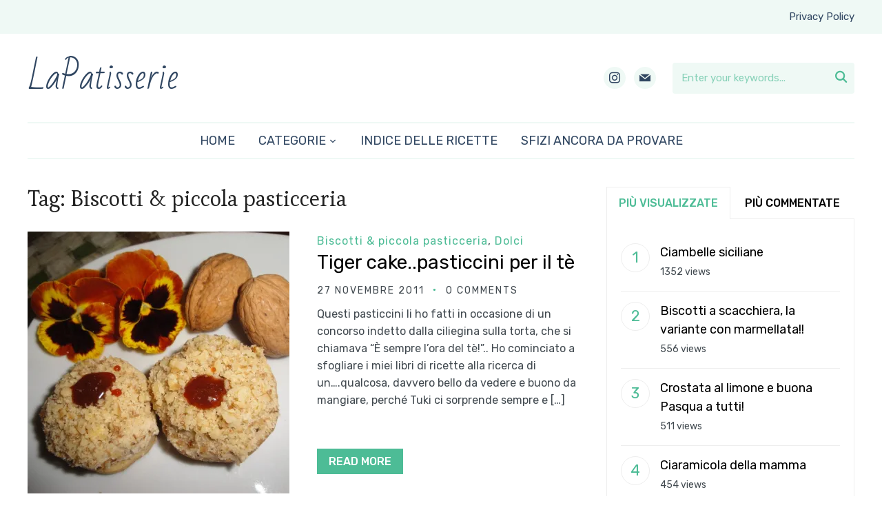

--- FILE ---
content_type: text/html; charset=UTF-8
request_url: https://lapatisserie.it/tag/biscotti-piccola-pasticceria/
body_size: 11846
content:
<!DOCTYPE html>
<html lang="it-IT">
<head>
    <meta charset="UTF-8">
    <meta name="viewport" content="width=device-width, initial-scale=1.0">
    <link rel="profile" href="http://gmpg.org/xfn/11">
    <link rel="pingback" href="https://lapatisserie.it/xmlrpc.php">
    <link rel="preload" as="font" href="https://lapatisserie.it/wp-content/themes/wpzoom-cookely/fonts/cookely.ttf" type="font/ttf" crossorigin>

    <title>Biscotti &amp; piccola pasticceria &#8211; LaPatisserie</title>
<meta name='robots' content='max-image-preview:large' />
<link rel='dns-prefetch' href='//assets.pinterest.com' />
<link rel='dns-prefetch' href='//fonts.googleapis.com' />
<link rel='dns-prefetch' href='//secure.rating-widget.com' />
<link rel='dns-prefetch' href='//s.w.org' />
<link rel='dns-prefetch' href='//c0.wp.com' />
<link rel='dns-prefetch' href='//i0.wp.com' />
<link rel='dns-prefetch' href='//i1.wp.com' />
<link rel='dns-prefetch' href='//i2.wp.com' />
<link rel="alternate" type="application/rss+xml" title="LaPatisserie &raquo; Feed" href="https://lapatisserie.it/feed/" />
<link rel="alternate" type="application/rss+xml" title="LaPatisserie &raquo; Feed dei commenti" href="https://lapatisserie.it/comments/feed/" />
<link rel="alternate" type="application/rss+xml" title="LaPatisserie &raquo; Biscotti &amp; piccola pasticceria Feed del tag" href="https://lapatisserie.it/tag/biscotti-piccola-pasticceria/feed/" />
		<script type="text/javascript">
			window._wpemojiSettings = {"baseUrl":"https:\/\/s.w.org\/images\/core\/emoji\/13.0.1\/72x72\/","ext":".png","svgUrl":"https:\/\/s.w.org\/images\/core\/emoji\/13.0.1\/svg\/","svgExt":".svg","source":{"concatemoji":"https:\/\/lapatisserie.it\/wp-includes\/js\/wp-emoji-release.min.js?ver=5.7.14"}};
			!function(e,a,t){var n,r,o,i=a.createElement("canvas"),p=i.getContext&&i.getContext("2d");function s(e,t){var a=String.fromCharCode;p.clearRect(0,0,i.width,i.height),p.fillText(a.apply(this,e),0,0);e=i.toDataURL();return p.clearRect(0,0,i.width,i.height),p.fillText(a.apply(this,t),0,0),e===i.toDataURL()}function c(e){var t=a.createElement("script");t.src=e,t.defer=t.type="text/javascript",a.getElementsByTagName("head")[0].appendChild(t)}for(o=Array("flag","emoji"),t.supports={everything:!0,everythingExceptFlag:!0},r=0;r<o.length;r++)t.supports[o[r]]=function(e){if(!p||!p.fillText)return!1;switch(p.textBaseline="top",p.font="600 32px Arial",e){case"flag":return s([127987,65039,8205,9895,65039],[127987,65039,8203,9895,65039])?!1:!s([55356,56826,55356,56819],[55356,56826,8203,55356,56819])&&!s([55356,57332,56128,56423,56128,56418,56128,56421,56128,56430,56128,56423,56128,56447],[55356,57332,8203,56128,56423,8203,56128,56418,8203,56128,56421,8203,56128,56430,8203,56128,56423,8203,56128,56447]);case"emoji":return!s([55357,56424,8205,55356,57212],[55357,56424,8203,55356,57212])}return!1}(o[r]),t.supports.everything=t.supports.everything&&t.supports[o[r]],"flag"!==o[r]&&(t.supports.everythingExceptFlag=t.supports.everythingExceptFlag&&t.supports[o[r]]);t.supports.everythingExceptFlag=t.supports.everythingExceptFlag&&!t.supports.flag,t.DOMReady=!1,t.readyCallback=function(){t.DOMReady=!0},t.supports.everything||(n=function(){t.readyCallback()},a.addEventListener?(a.addEventListener("DOMContentLoaded",n,!1),e.addEventListener("load",n,!1)):(e.attachEvent("onload",n),a.attachEvent("onreadystatechange",function(){"complete"===a.readyState&&t.readyCallback()})),(n=t.source||{}).concatemoji?c(n.concatemoji):n.wpemoji&&n.twemoji&&(c(n.twemoji),c(n.wpemoji)))}(window,document,window._wpemojiSettings);
		</script>
		<style type="text/css">
img.wp-smiley,
img.emoji {
	display: inline !important;
	border: none !important;
	box-shadow: none !important;
	height: 1em !important;
	width: 1em !important;
	margin: 0 .07em !important;
	vertical-align: -0.1em !important;
	background: none !important;
	padding: 0 !important;
}
</style>
	<link rel='stylesheet' id='wp-block-library-css'  href='https://c0.wp.com/c/5.7.14/wp-includes/css/dist/block-library/style.min.css' type='text/css' media='all' />
<style id='wp-block-library-inline-css' type='text/css'>
.has-text-align-justify{text-align:justify;}
</style>
<link rel='stylesheet' id='wp-block-library-theme-css'  href='https://c0.wp.com/c/5.7.14/wp-includes/css/dist/block-library/theme.min.css' type='text/css' media='all' />
<link rel='stylesheet' id='wp-components-css'  href='https://c0.wp.com/c/5.7.14/wp-includes/css/dist/components/style.min.css' type='text/css' media='all' />
<link rel='stylesheet' id='wp-block-editor-css'  href='https://c0.wp.com/c/5.7.14/wp-includes/css/dist/block-editor/style.min.css' type='text/css' media='all' />
<link rel='stylesheet' id='wp-nux-css'  href='https://c0.wp.com/c/5.7.14/wp-includes/css/dist/nux/style.min.css' type='text/css' media='all' />
<link rel='stylesheet' id='wp-editor-css'  href='https://c0.wp.com/c/5.7.14/wp-includes/css/dist/editor/style.min.css' type='text/css' media='all' />
<link rel='stylesheet' id='cc_block-cgb-style-css-css'  href='https://lapatisserie.it/wp-content/plugins/creative-commons/dist/blocks.style.build.css' type='text/css' media='all' />
<link rel='stylesheet' id='wpzoom-social-icons-block-style-css'  href='https://lapatisserie.it/wp-content/plugins/social-icons-widget-by-wpzoom/block/dist/blocks.style.build.css?ver=1613384300' type='text/css' media='all' />
<link rel='stylesheet' id='wpzoom-rcb-block-style-css-css'  href='https://lapatisserie.it/wp-content/plugins/recipe-card-blocks-by-wpzoom/dist/blocks.style.build.css?ver=2.7.4' type='text/css' media='all' />
<link rel='stylesheet' id='wpzoom-rcb-block-google-font-css'  href='https://fonts.googleapis.com/css?family=Roboto+Condensed%3A400%2C400i%2C700%2C700i&#038;ver=5.7.14' type='text/css' media='all' />
<link rel='stylesheet' id='wpzoom-rcb-block-icon-fonts-css-css'  href='https://lapatisserie.it/wp-content/plugins/recipe-card-blocks-by-wpzoom/dist/assets/css/icon-fonts.build.css?ver=2.7.4' type='text/css' media='all' />
<link rel='stylesheet' id='rw-site-rating-css'  href='https://lapatisserie.it/wp-content/plugins/rating-widget/resources/css/site-rating.css?ver=3.1.2' type='text/css' media='all' />
<link rel='stylesheet' id='zoom-theme-utils-css-css'  href='https://lapatisserie.it/wp-content/themes/wpzoom-cookely/functions/wpzoom/assets/css/theme-utils.css?ver=5.7.14' type='text/css' media='all' />
<link rel='stylesheet' id='cookely-google-fonts-css'  href='//fonts.googleapis.com/css?family=Rubik%3Aregular%2C500%2C700%2C700i%2Citalic%7CEsteban%7CBad+Script&#038;subset=latin&#038;display=swap&#038;ver=5.7.14' type='text/css' media='all' />
<link rel='stylesheet' id='cookely-style-css'  href='https://lapatisserie.it/wp-content/themes/wpzoom-cookely/style.css?ver=1.1.0' type='text/css' media='all' />
<link rel='stylesheet' id='cookely-style-color-green-css'  href='https://lapatisserie.it/wp-content/themes/wpzoom-cookely/styles/green.css?ver=1.1.0' type='text/css' media='all' />
<link rel='stylesheet' id='media-queries-css'  href='https://lapatisserie.it/wp-content/themes/wpzoom-cookely/css/media-queries.css?ver=1.1.0' type='text/css' media='all' />
<link rel='stylesheet' id='dashicons-css'  href='https://c0.wp.com/c/5.7.14/wp-includes/css/dashicons.min.css' type='text/css' media='all' />
<link rel='stylesheet' id='zoom-instagram-widget-css'  href='https://lapatisserie.it/wp-content/plugins/instagram-widget-by-wpzoom/css/instagram-widget.css?ver=1613384188' type='text/css' media='all' />
<link rel='stylesheet' id='rw_toprated-css'  href='https://secure.rating-widget.com/css/wordpress/toprated.css?ck=Y2026M01D24&#038;ver=3.1.2' type='text/css' media='all' />
<link rel='stylesheet' id='rw_recommendations-css'  href='https://secure.rating-widget.com/css/widget/recommendations.css?ck=Y2026M01D24&#038;ver=3.1.2' type='text/css' media='all' />
<link rel='stylesheet' id='wpzoom-social-icons-socicon-css'  href='https://lapatisserie.it/wp-content/plugins/social-icons-widget-by-wpzoom/assets/css/wpzoom-socicon.css?ver=1613384300' type='text/css' media='all' />
<link rel='stylesheet' id='wpzoom-social-icons-genericons-css'  href='https://lapatisserie.it/wp-content/plugins/social-icons-widget-by-wpzoom/assets/css/genericons.css?ver=1613384300' type='text/css' media='all' />
<link rel='stylesheet' id='wpzoom-social-icons-academicons-css'  href='https://lapatisserie.it/wp-content/plugins/social-icons-widget-by-wpzoom/assets/css/academicons.min.css?ver=1613384300' type='text/css' media='all' />
<link rel='stylesheet' id='wpzoom-social-icons-font-awesome-3-css'  href='https://lapatisserie.it/wp-content/plugins/social-icons-widget-by-wpzoom/assets/css/font-awesome-3.min.css?ver=1613384300' type='text/css' media='all' />
<link rel='stylesheet' id='wpzoom-social-icons-styles-css'  href='https://lapatisserie.it/wp-content/plugins/social-icons-widget-by-wpzoom/assets/css/wpzoom-social-icons-styles.css?ver=1613384300' type='text/css' media='all' />
<link rel="preload" as="font"  id='wpzoom-social-icons-font-academicons-ttf-css'  href='https://lapatisserie.it/wp-content/plugins/social-icons-widget-by-wpzoom/assets/font/academicons.ttf?v=1.8.6' type='text/css' type="font/ttf" crossorigin />
<link rel="preload" as="font"  id='wpzoom-social-icons-font-academicons-woff-css'  href='https://lapatisserie.it/wp-content/plugins/social-icons-widget-by-wpzoom/assets/font/academicons.woff?v=1.8.6' type='text/css' type="font/woff" crossorigin />
<link rel="preload" as="font"  id='wpzoom-social-icons-font-fontawesome-3-ttf-css'  href='https://lapatisserie.it/wp-content/plugins/social-icons-widget-by-wpzoom/assets/font/fontawesome-webfont.ttf?v=4.7.0' type='text/css' type="font/ttf" crossorigin />
<link rel="preload" as="font"  id='wpzoom-social-icons-font-fontawesome-3-woff-css'  href='https://lapatisserie.it/wp-content/plugins/social-icons-widget-by-wpzoom/assets/font/fontawesome-webfont.woff?v=4.7.0' type='text/css' type="font/woff" crossorigin />
<link rel="preload" as="font"  id='wpzoom-social-icons-font-fontawesome-3-woff2-css'  href='https://lapatisserie.it/wp-content/plugins/social-icons-widget-by-wpzoom/assets/font/fontawesome-webfont.woff2?v=4.7.0' type='text/css' type="font/woff2" crossorigin />
<link rel="preload" as="font"  id='wpzoom-social-icons-font-genericons-ttf-css'  href='https://lapatisserie.it/wp-content/plugins/social-icons-widget-by-wpzoom/assets/font/Genericons.ttf' type='text/css' type="font/ttf" crossorigin />
<link rel="preload" as="font"  id='wpzoom-social-icons-font-genericons-woff-css'  href='https://lapatisserie.it/wp-content/plugins/social-icons-widget-by-wpzoom/assets/font/Genericons.woff' type='text/css' type="font/woff" crossorigin />
<link rel="preload" as="font"  id='wpzoom-social-icons-font-socicon-ttf-css'  href='https://lapatisserie.it/wp-content/plugins/social-icons-widget-by-wpzoom/assets/font/socicon.ttf' type='text/css' type="font/ttf" crossorigin />
<link rel="preload" as="font"  id='wpzoom-social-icons-font-socicon-woff-css'  href='https://lapatisserie.it/wp-content/plugins/social-icons-widget-by-wpzoom/assets/font/socicon.woff' type='text/css' type="font/woff" crossorigin />
<link rel='stylesheet' id='jetpack_css-css'  href='https://c0.wp.com/p/jetpack/9.5.5/css/jetpack.css' type='text/css' media='all' />
<script type='text/javascript' src='https://c0.wp.com/c/5.7.14/wp-includes/js/jquery/jquery.min.js' id='jquery-core-js'></script>
<script type='text/javascript' src='https://c0.wp.com/c/5.7.14/wp-includes/js/jquery/jquery-migrate.min.js' id='jquery-migrate-js'></script>
<link rel="https://api.w.org/" href="https://lapatisserie.it/wp-json/" /><link rel="alternate" type="application/json" href="https://lapatisserie.it/wp-json/wp/v2/tags/51" /><link rel="EditURI" type="application/rsd+xml" title="RSD" href="https://lapatisserie.it/xmlrpc.php?rsd" />
<link rel="wlwmanifest" type="application/wlwmanifest+xml" href="https://lapatisserie.it/wp-includes/wlwmanifest.xml" /> 
<meta name="generator" content="WordPress 5.7.14" />
<style type='text/css'>img#wpstats{display:none}</style><!-- WPZOOM Theme / Framework -->
<meta name="generator" content="Cookely 1.1.0" />
<meta name="generator" content="WPZOOM Framework 1.9.8" />
<style type="text/css">
            @media screen and (max-width: 768px) {
                .navbar-brand-wpz .header_social { display: none !important; }
.navbar-brand-wpz .sb-search { display: none !important; }
            }
        </style>
<!-- Begin Theme Custom CSS -->
<style type="text/css" id="wpzoom-cookely-custom-css">

@media screen and (min-width: 769px){body{font-size:16px;}.navbar-brand-wpz h1{font-size:49px;}.navbar-brand-wpz .tagline{font-size:16px;}.widget h3.title{font-size:18px;}.entry-title, .recent-posts .entry-title{font-size:28px;}.single h1.entry-title{font-size:36px;}.page h1.entry-title{font-size:44px;}.footer-menu ul li{font-size:16px;}}
@media screen and (max-width: 768px){body{font-size:16px;}.navbar-brand-wpz h1{font-size:40px;}.navbar-brand-wpz .tagline{font-size:16px;}.widget h3.title{font-size:18px;}.entry-title, .recent-posts .entry-title{font-size:26px;}.single h1.entry-title{font-size:36px;}.page h1.entry-title{font-size:36px;}.footer-menu ul li{font-size:16px;}}
@media screen and (max-width: 480px){body{font-size:16px;}.navbar-brand-wpz h1{font-size:36px;}.navbar-brand-wpz .tagline{font-size:16px;}.widget h3.title{font-size:18px;}.entry-title, .recent-posts .entry-title{font-size:24px;}.single h1.entry-title{font-size:28px;}.page h1.entry-title{font-size:28px;}.footer-menu ul li{font-size:16px;}}
</style>
<!-- End Theme Custom CSS -->
</head>
<body class="archive tag tag-biscotti-piccola-pasticceria tag-51">

<div class="page-wrap">

    <header class="site-header">

        <nav class="top-navbar" role="navigation">

            <div class="inner-wrap">

                <div id="navbar-top">

                    <div class="menu-top-container"><ul id="menu-top" class="navbar-wpz dropdown sf-menu"><li id="menu-item-6697" class="menu-item menu-item-type-post_type menu-item-object-page menu-item-privacy-policy menu-item-6697"><a href="https://lapatisserie.it/privacy-policy/">Privacy Policy</a></li>
</ul></div>
                </div><!-- #navbar-top -->

            </div><!-- ./inner-wrap -->

        </nav><!-- .navbar -->

        <div class="clear"></div>


        <div class="inner-wrap" id="header_wrapper_mob">

            

            <div class="navbar-brand-wpz">

                <div class="left-align">
                    <h1><a href="https://lapatisserie.it" title="">LaPatisserie</a></h1>
                    <p class="tagline"></p>
                </div>

                <div class="right-align">
                    <div class="header_social">
                        <div id="zoom-social-icons-widget-2" class="widget zoom-social-icons-widget"><h3 class="title"><span>Social Icons</span></h3>
        
        <ul class="zoom-social-icons-list zoom-social-icons-list--without-canvas zoom-social-icons-list--round zoom-social-icons-list--no-labels">

            
                                <li class="zoom-social_icons-list__item">
                    <a class="zoom-social_icons-list__link"
                       href="https://instagram.com/wpzoom" target="_blank" >
                                                                        
                                                    <span class="screen-reader-text">instagram</span>
                        
                        <span class="zoom-social_icons-list-span social-icon socicon socicon-instagram" data-hover-rule="color" data-hover-color="#20232b" style="color : #363940; font-size: 16px; padding:8px" ></span>

                                            </a>
                </li>

            
                                <li class="zoom-social_icons-list__item">
                    <a class="zoom-social_icons-list__link"
                       href="http://lapatisserie.it/contattami/" target="_blank" >
                                                                        
                                                    <span class="screen-reader-text">mail</span>
                        
                        <span class="zoom-social_icons-list-span social-icon socicon socicon-mail" data-hover-rule="color" data-hover-color="#20232b" style="color : #363940; font-size: 16px; padding:8px" ></span>

                                            </a>
                </li>

            
        </ul>

        </div>                    </div>

                    <div id="sb-search" class="sb-search sb-search-open">
                        <form role="search" method="get" id="searchform" action="https://lapatisserie.it/">
	<input type="search" class="sb-search-input" placeholder="Enter your keywords..."  name="s" id="s" value="" />
	<span class="sb-search-submit-wrap">
    <input type="submit" id="searchsubmit" class="sb-search-submit" value="Search" />
    	<span class="sb-icon-search">&#xe907;</span>
	</span>
</form>                    </div>
                </div>

            </div><!-- .navbar-brand -->

            <nav class="main-navbar" role="navigation">

                <div class="navbar-header-main">
                    <div id="menu-main-slide" class="menu-main-container"><ul id="menu-main" class="menu"><li id="menu-item-6137" class="menu-item menu-item-type-custom menu-item-object-custom menu-item-home menu-item-6137"><a href="http://lapatisserie.it">Home</a></li>
<li id="menu-item-5758" class="menu-item menu-item-type-post_type menu-item-object-page menu-item-has-children menu-item-5758"><a href="https://lapatisserie.it/recipe-index/">CATEGORIE</a>
<ul class="sub-menu">
	<li id="menu-item-6232" class="menu-item menu-item-type-taxonomy menu-item-object-category menu-item-6232"><a href="https://lapatisserie.it/category/antipasti/">Antipasti</a></li>
	<li id="menu-item-6233" class="menu-item menu-item-type-taxonomy menu-item-object-category menu-item-6233"><a href="https://lapatisserie.it/category/primi/">Primi</a></li>
	<li id="menu-item-6234" class="menu-item menu-item-type-taxonomy menu-item-object-category menu-item-6234"><a href="https://lapatisserie.it/category/secondi/">Secondi</a></li>
	<li id="menu-item-6235" class="menu-item menu-item-type-taxonomy menu-item-object-category menu-item-has-children menu-item-6235"><a href="https://lapatisserie.it/category/dolci/">Dolci</a>
	<ul class="sub-menu">
		<li id="menu-item-6240" class="menu-item menu-item-type-taxonomy menu-item-object-category menu-item-6240"><a href="https://lapatisserie.it/category/dolci/biscotti-piccola-pasticceria/">Biscotti &#038; piccola pasticceria</a></li>
		<li id="menu-item-6239" class="menu-item menu-item-type-taxonomy menu-item-object-category menu-item-6239"><a href="https://lapatisserie.it/category/dolci/dolci-al-cucchiaio-e-gelati/">Dolci al cucchiaio e gelati</a></li>
		<li id="menu-item-6236" class="menu-item menu-item-type-taxonomy menu-item-object-category menu-item-6236"><a href="https://lapatisserie.it/category/dolci/torte-e-crostate/">Torte e Crostate</a></li>
		<li id="menu-item-6237" class="menu-item menu-item-type-taxonomy menu-item-object-category menu-item-6237"><a href="https://lapatisserie.it/category/dolci/creme-e-decorazioni/">Creme e decorazioni</a></li>
	</ul>
</li>
	<li id="menu-item-6238" class="menu-item menu-item-type-taxonomy menu-item-object-category menu-item-6238"><a href="https://lapatisserie.it/category/vini-liquori-co/">Vini, liquori &#038; co.</a></li>
</ul>
</li>
<li id="menu-item-6066" class="menu-item menu-item-type-post_type menu-item-object-page menu-item-6066"><a href="https://lapatisserie.it/recipe-index/">INDICE DELLE RICETTE</a></li>
<li id="menu-item-6259" class="menu-item menu-item-type-post_type menu-item-object-page menu-item-6259"><a href="https://lapatisserie.it/sfizi-ancora-da-provare/">sfizi ancora da provare</a></li>
</ul></div>
                </div>

                <div id="navbar-main">

                    <div class="menu-main-container"><ul id="menu-main-1" class="navbar-wpz dropdown sf-menu"><li class="menu-item menu-item-type-custom menu-item-object-custom menu-item-home menu-item-6137"><a href="http://lapatisserie.it">Home</a></li>
<li class="menu-item menu-item-type-post_type menu-item-object-page menu-item-has-children menu-item-5758"><a href="https://lapatisserie.it/recipe-index/">CATEGORIE</a>
<ul class="sub-menu">
	<li class="menu-item menu-item-type-taxonomy menu-item-object-category menu-item-6232"><a href="https://lapatisserie.it/category/antipasti/">Antipasti</a></li>
	<li class="menu-item menu-item-type-taxonomy menu-item-object-category menu-item-6233"><a href="https://lapatisserie.it/category/primi/">Primi</a></li>
	<li class="menu-item menu-item-type-taxonomy menu-item-object-category menu-item-6234"><a href="https://lapatisserie.it/category/secondi/">Secondi</a></li>
	<li class="menu-item menu-item-type-taxonomy menu-item-object-category menu-item-has-children menu-item-6235"><a href="https://lapatisserie.it/category/dolci/">Dolci</a>
	<ul class="sub-menu">
		<li class="menu-item menu-item-type-taxonomy menu-item-object-category menu-item-6240"><a href="https://lapatisserie.it/category/dolci/biscotti-piccola-pasticceria/">Biscotti &#038; piccola pasticceria</a></li>
		<li class="menu-item menu-item-type-taxonomy menu-item-object-category menu-item-6239"><a href="https://lapatisserie.it/category/dolci/dolci-al-cucchiaio-e-gelati/">Dolci al cucchiaio e gelati</a></li>
		<li class="menu-item menu-item-type-taxonomy menu-item-object-category menu-item-6236"><a href="https://lapatisserie.it/category/dolci/torte-e-crostate/">Torte e Crostate</a></li>
		<li class="menu-item menu-item-type-taxonomy menu-item-object-category menu-item-6237"><a href="https://lapatisserie.it/category/dolci/creme-e-decorazioni/">Creme e decorazioni</a></li>
	</ul>
</li>
	<li class="menu-item menu-item-type-taxonomy menu-item-object-category menu-item-6238"><a href="https://lapatisserie.it/category/vini-liquori-co/">Vini, liquori &#038; co.</a></li>
</ul>
</li>
<li class="menu-item menu-item-type-post_type menu-item-object-page menu-item-6066"><a href="https://lapatisserie.it/recipe-index/">INDICE DELLE RICETTE</a></li>
<li class="menu-item menu-item-type-post_type menu-item-object-page menu-item-6259"><a href="https://lapatisserie.it/sfizi-ancora-da-provare/">sfizi ancora da provare</a></li>
</ul></div>

                </div><!-- #navbar-main -->

            </nav><!-- .navbar -->

        </div><!-- ./inner-wrap -->


    </header><!-- .site-header -->

    <div class="inner-wrap">
<main id="main" class="site-main" role="main">

    <section class="content-area">

        
        <h2 class="section-title">Tag: <span>Biscotti &amp; piccola pasticceria</span></h2>
        
        
            <section id="recent-posts" class="recent-posts list-view">

                
                    <article id="post-76" class="regular-post post-76 post type-post status-publish format-standard has-post-thumbnail hentry category-biscotti-piccola-pasticceria category-dolci tag-acqua tag-biscotti-piccola-pasticceria tag-burro tag-caffe-istantaneo tag-farina tag-noci tag-zucchero-a-velo tag-zucchero-semolato">

    <div class="post-thumb"><a href="https://lapatisserie.it/2011/11/27/tiger-cake-pasticcini-per-il-te/" title="Tiger cake..pasticcini per il tè">
            <img width="380" height="380" src="https://i0.wp.com/lapatisserie.it/wp-content/uploads/2018/11/prrr-1024x768-1.jpg?resize=380%2C380&amp;ssl=1" class="attachment-loop size-loop wp-post-image" alt="" loading="lazy" srcset="https://i0.wp.com/lapatisserie.it/wp-content/uploads/2018/11/prrr-1024x768-1.jpg?resize=150%2C150&amp;ssl=1 150w, https://i0.wp.com/lapatisserie.it/wp-content/uploads/2018/11/prrr-1024x768-1.jpg?resize=380%2C380&amp;ssl=1 380w, https://i0.wp.com/lapatisserie.it/wp-content/uploads/2018/11/prrr-1024x768-1.jpg?resize=760%2C760&amp;ssl=1 760w, https://i0.wp.com/lapatisserie.it/wp-content/uploads/2018/11/prrr-1024x768-1.jpg?resize=530%2C530&amp;ssl=1 530w" sizes="(max-width: 380px) 100vw, 380px" />        </a></div>
    <section class="entry-body">
	<span class="cat-links"><a href="https://lapatisserie.it/category/dolci/biscotti-piccola-pasticceria/" rel="category tag">Biscotti &amp; piccola pasticceria</a>, <a href="https://lapatisserie.it/category/dolci/" rel="category tag">Dolci</a></span>
	<h3 class="entry-title"><a href="https://lapatisserie.it/2011/11/27/tiger-cake-pasticcini-per-il-te/" rel="bookmark">Tiger cake..pasticcini per il tè</a></h3>
	<span class="entry-date"><time class="entry-date" datetime="2011-11-27T14:32:00+01:00">27 Novembre 2011</time></span>
	<span class="comments-link"><a href="https://lapatisserie.it/2011/11/27/tiger-cake-pasticcini-per-il-te/#respond">0 comments</a></span>
	
	<div class="entry-content"><p>Questi pasticcini li ho fatti in occasione di un concorso indetto dalla ciliegina sulla torta, che si chiamava &#8220;È sempre l&#8217;ora del tè!&#8221;.. Ho cominciato a sfogliare i miei libri di ricette alla ricerca di un&#8230;.qualcosa, davvero bello da vedere e buono da mangiare, perché Tuki ci sorprende sempre e [&hellip;]</p>
<table class="rw-rating-table rw-ltr rw-left rw-no-labels"><tr><td><nobr>&nbsp;</nobr></td><td><div class="rw-left"><div class="rw-ui-container rw-class-blog-post rw-urid-770" data-img="https://lapatisserie.it/wp-content/uploads/2018/11/prrr-1024x768-1.jpg"></div></div></td></tr></table></div>
	<div class="readmore_button"><a href="https://lapatisserie.it/2011/11/27/tiger-cake-pasticcini-per-il-te/" title="Permalink to Tiger cake..pasticcini per il tè" rel="bookmark">Read More</a></div>
</section>
</article><!-- #post-76 -->
                
                    <article id="post-79" class="regular-post post-79 post type-post status-publish format-standard has-post-thumbnail hentry category-biscotti-piccola-pasticceria category-dolci tag-arancia tag-bacca-o-essenza-vaniglia tag-biscotti-piccola-pasticceria tag-burro tag-cioccolato-bianco tag-farina tag-lievito-per-dolci tag-pistacchi tag-uova tag-zucchero-semolato">

    <div class="post-thumb"><a href="https://lapatisserie.it/2011/10/25/il-mio-primo-post-e-trancetti-di-cioccolato-bianco/" title="Il mio primo post e..trancetti di cioccolato bianco">
            <img width="380" height="380" src="https://i2.wp.com/lapatisserie.it/wp-content/uploads/2011/10/IMG_20111120_230219-1024x768-1.jpg?resize=380%2C380&amp;ssl=1" class="attachment-loop size-loop wp-post-image" alt="" loading="lazy" srcset="https://i2.wp.com/lapatisserie.it/wp-content/uploads/2011/10/IMG_20111120_230219-1024x768-1.jpg?resize=150%2C150&amp;ssl=1 150w, https://i2.wp.com/lapatisserie.it/wp-content/uploads/2011/10/IMG_20111120_230219-1024x768-1.jpg?resize=380%2C380&amp;ssl=1 380w, https://i2.wp.com/lapatisserie.it/wp-content/uploads/2011/10/IMG_20111120_230219-1024x768-1.jpg?resize=760%2C760&amp;ssl=1 760w, https://i2.wp.com/lapatisserie.it/wp-content/uploads/2011/10/IMG_20111120_230219-1024x768-1.jpg?resize=530%2C530&amp;ssl=1 530w" sizes="(max-width: 380px) 100vw, 380px" />        </a></div>
    <section class="entry-body">
	<span class="cat-links"><a href="https://lapatisserie.it/category/dolci/biscotti-piccola-pasticceria/" rel="category tag">Biscotti &amp; piccola pasticceria</a>, <a href="https://lapatisserie.it/category/dolci/" rel="category tag">Dolci</a></span>
	<h3 class="entry-title"><a href="https://lapatisserie.it/2011/10/25/il-mio-primo-post-e-trancetti-di-cioccolato-bianco/" rel="bookmark">Il mio primo post e..trancetti di cioccolato bianco</a></h3>
	<span class="entry-date"><time class="entry-date" datetime="2011-10-25T13:26:00+02:00">25 Ottobre 2011</time></span>
	<span class="comments-link"><a href="https://lapatisserie.it/2011/10/25/il-mio-primo-post-e-trancetti-di-cioccolato-bianco/#respond">0 comments</a></span>
	
	<div class="entry-content"><p>(dalla ricetta TRANCETTI AL CIOCCOLATO BIANCO E TANTO ALTRO..di www.AlCiboCommestibile.com) Era da un pò che volevo creare un mio sito di cucina, dopo mesi e mesi che pubblico le foto dei dolci su flickr, ed ora eccomi qui. Avrei voluto cominciare con una ricetta tipica della mia regione, l&#8217;Umbria, ma [&hellip;]</p>
<table class="rw-rating-table rw-ltr rw-left rw-no-labels"><tr><td><nobr>&nbsp;</nobr></td><td><div class="rw-left"><div class="rw-ui-container rw-class-blog-post rw-urid-800" data-img="https://lapatisserie.it/wp-content/uploads/2011/10/IMG_20111120_230219-1024x768-1.jpg"></div></div></td></tr></table></div>
	<div class="readmore_button"><a href="https://lapatisserie.it/2011/10/25/il-mio-primo-post-e-trancetti-di-cioccolato-bianco/" title="Permalink to Il mio primo post e..trancetti di cioccolato bianco" rel="bookmark">Read More</a></div>
</section>
</article><!-- #post-79 -->
                
            </section><!-- .recent-posts -->

            <div class="navigation">
    </div>
        
    </section><!-- .content-area -->

    
        
<section id="sidebar" class="site-sidebar">

    
    
			<div class="widget tabbertabs" id="wpzoom-tabber-2"><div class="tabber"><div id="wpzoom-popular-recipes-views-2" class="tabbertab popular-recipes"><h2 class="widgettitle">più visualizzate</h2>
			
			<ol class="popular-recipes">
												<li><span class="list_wrapper"><a href="https://lapatisserie.it/2012/02/29/ciambelle-siciliane/" rel="bookmark" title="Permanent Link to Ciambelle siciliane">Ciambelle siciliane</a><br/><small>1352 views</small></span></li>
								<li><span class="list_wrapper"><a href="https://lapatisserie.it/2012/07/09/biscotti-a-scacchiera-la-variante-con-marmellata/" rel="bookmark" title="Permanent Link to Biscotti a scacchiera, la variante con marmellata!!">Biscotti a scacchiera, la variante con marmellata!!</a><br/><small>556 views</small></span></li>
								<li><span class="list_wrapper"><a href="https://lapatisserie.it/2013/03/31/crostata-al-limone-e-buona-pasqua-a-tutti/" rel="bookmark" title="Permanent Link to Crostata al limone e buona Pasqua a tutti!">Crostata al limone e buona Pasqua a tutti!</a><br/><small>511 views</small></span></li>
								<li><span class="list_wrapper"><a href="https://lapatisserie.it/2015/04/25/ciaramicola-della-mamma/" rel="bookmark" title="Permanent Link to Ciaramicola della mamma">Ciaramicola della mamma</a><br/><small>454 views</small></span></li>
								<li><span class="list_wrapper"><a href="https://lapatisserie.it/2012/09/07/focaccia-ripiena/" rel="bookmark" title="Permanent Link to Focaccia ripiena">Focaccia ripiena</a><br/><small>384 views</small></span></li>
							</ol>

			
            		 </div><div id="wpzoom-popular-recipes-comments-2" class="tabbertab popular-recipes"><h2 class="widgettitle">più commentate</h2>
<ol class='popular-posts'>
<li class='mcpitem mcpitem-0'>No commented posts yet</li>
</ol>
</div></div>
			<div class="clear"></div></div><div class="widget widget_tag_cloud" id="tag_cloud-3"><h3 class="title">Categorie</h3><div class="tagcloud"><a href="https://lapatisserie.it/category/antipasti/" class="tag-cloud-link tag-link-2 tag-link-position-1" style="font-size: 12.955752212389pt;" aria-label="Antipasti (4 elementi)"><span>Antipasti </span><span class="post_count"> 4</span></a>
<a href="https://lapatisserie.it/category/dolci/biscotti-piccola-pasticceria/" class="tag-cloud-link tag-link-65 tag-link-position-2" style="font-size: 19.522123893805pt;" aria-label="Biscotti &amp; piccola pasticceria (16 elementi)"><span>Biscotti &amp; piccola pasticceria </span><span class="post_count"> 16</span></a>
<a href="https://lapatisserie.it/category/dolci/" class="tag-cloud-link tag-link-8 tag-link-position-3" style="font-size: 22pt;" aria-label="Dolci (26 elementi)"><span>Dolci </span><span class="post_count"> 26</span></a>
<a href="https://lapatisserie.it/category/dolci/dolci-al-cucchiaio-e-gelati/" class="tag-cloud-link tag-link-3 tag-link-position-4" style="font-size: 11.716814159292pt;" aria-label="Dolci al cucchiaio e gelati (3 elementi)"><span>Dolci al cucchiaio e gelati </span><span class="post_count"> 3</span></a>
<a href="https://lapatisserie.it/category/primi/" class="tag-cloud-link tag-link-7 tag-link-position-5" style="font-size: 12.955752212389pt;" aria-label="Primi (4 elementi)"><span>Primi </span><span class="post_count"> 4</span></a>
<a href="https://lapatisserie.it/category/secondi/" class="tag-cloud-link tag-link-64 tag-link-position-6" style="font-size: 10.230088495575pt;" aria-label="Secondi (2 elementi)"><span>Secondi </span><span class="post_count"> 2</span></a>
<a href="https://lapatisserie.it/category/senza-categoria/" class="tag-cloud-link tag-link-1 tag-link-position-7" style="font-size: 8pt;" aria-label="Senza categoria (1 elemento )"><span>Senza categoria </span><span class="post_count"> 1</span></a>
<a href="https://lapatisserie.it/category/dolci/torte-e-crostate/" class="tag-cloud-link tag-link-62 tag-link-position-8" style="font-size: 15.433628318584pt;" aria-label="Torte e Crostate (7 elementi)"><span>Torte e Crostate </span><span class="post_count"> 7</span></a></div>
<div class="clear"></div></div><div class="widget feature-posts" id="wpzoom-feature-posts-3"><h3 class="title">Nuove ricette</h3><ul class="feature-posts-list"><li><div class="post-thumb"><a href="https://lapatisserie.it/2020/04/19/pasta-alle-vongole-con-pesto-di-pistacchi/"><img src="https://lapatisserie.it/wp-content/uploads/2020/04/IMG_20200415_141207-scaled-90x75.jpg" height="75" width="90" alt="Pasta alle vongole con pesto di pistacchi" /></a></div><h3><a href="https://lapatisserie.it/2020/04/19/pasta-alle-vongole-con-pesto-di-pistacchi/">Pasta alle vongole con pesto di pistacchi</a></h3><br /><small>19 Aprile 2020</small> <br /><div class="clear"></div></li><li><div class="post-thumb"><a href="https://lapatisserie.it/2020/04/18/polpette-di-carne-ricetta-della-mamma/"><img src="https://lapatisserie.it/wp-content/uploads/2020/04/IMG_20200410_204748-scaled-90x75.jpg" height="75" width="90" alt="Polpette di carne &#8211; ricetta della mamma" /></a></div><h3><a href="https://lapatisserie.it/2020/04/18/polpette-di-carne-ricetta-della-mamma/">Polpette di carne &#8211; ricetta della mamma</a></h3><br /><small>18 Aprile 2020</small> <br /><div class="clear"></div></li><li><div class="post-thumb"><a href="https://lapatisserie.it/2015/10/06/crostata-di-nocciole/"><img src="https://lapatisserie.it/wp-content/uploads/2020/04/2013-12-27-15.17.48-1024x768-1-90x75.jpg" height="75" width="90" alt="Crostata di nocciole" /></a></div><h3><a href="https://lapatisserie.it/2015/10/06/crostata-di-nocciole/">Crostata di nocciole</a></h3><br /><small>6 Ottobre 2015</small> <br /><div class="clear"></div></li></ul><div class="clear"></div><div class="clear"></div></div><div class="widget widget_calendar" id="calendar-3"><div id="calendar_wrap" class="calendar_wrap"><table id="wp-calendar" class="wp-calendar-table">
	<caption>Gennaio 2026</caption>
	<thead>
	<tr>
		<th scope="col" title="lunedì">L</th>
		<th scope="col" title="martedì">M</th>
		<th scope="col" title="mercoledì">M</th>
		<th scope="col" title="giovedì">G</th>
		<th scope="col" title="venerdì">V</th>
		<th scope="col" title="sabato">S</th>
		<th scope="col" title="domenica">D</th>
	</tr>
	</thead>
	<tbody>
	<tr>
		<td colspan="3" class="pad">&nbsp;</td><td>1</td><td>2</td><td>3</td><td>4</td>
	</tr>
	<tr>
		<td>5</td><td>6</td><td>7</td><td>8</td><td>9</td><td>10</td><td>11</td>
	</tr>
	<tr>
		<td>12</td><td>13</td><td>14</td><td>15</td><td>16</td><td>17</td><td>18</td>
	</tr>
	<tr>
		<td>19</td><td>20</td><td>21</td><td>22</td><td>23</td><td id="today">24</td><td>25</td>
	</tr>
	<tr>
		<td>26</td><td>27</td><td>28</td><td>29</td><td>30</td><td>31</td>
		<td class="pad" colspan="1">&nbsp;</td>
	</tr>
	</tbody>
	</table><nav aria-label="Mesi precedenti e successivi" class="wp-calendar-nav">
		<span class="wp-calendar-nav-prev"><a href="https://lapatisserie.it/2020/04/">&laquo; Apr</a></span>
		<span class="pad">&nbsp;</span>
		<span class="wp-calendar-nav-next">&nbsp;</span>
	</nav></div><div class="clear"></div></div><div class="widget widget_tag_cloud" id="tag_cloud-5"><h3 class="title">Tag</h3><div class="tagcloud"><a href="https://lapatisserie.it/tag/acqua/" class="tag-cloud-link tag-link-69 tag-link-position-1" style="font-size: 14.525423728814pt;" aria-label="acqua (6 elementi)"><span>acqua </span><span class="post_count"> 6</span></a>
<a href="https://lapatisserie.it/tag/aglio/" class="tag-cloud-link tag-link-85 tag-link-position-2" style="font-size: 11.559322033898pt;" aria-label="aglio (3 elementi)"><span>aglio </span><span class="post_count"> 3</span></a>
<a href="https://lapatisserie.it/tag/albumi/" class="tag-cloud-link tag-link-77 tag-link-position-3" style="font-size: 8pt;" aria-label="albumi (1 elemento )"><span>albumi </span><span class="post_count"> 1</span></a>
<a href="https://lapatisserie.it/tag/alchermes/" class="tag-cloud-link tag-link-125 tag-link-position-4" style="font-size: 11.559322033898pt;" aria-label="alchermes (3 elementi)"><span>alchermes </span><span class="post_count"> 3</span></a>
<a href="https://lapatisserie.it/tag/arance/" class="tag-cloud-link tag-link-72 tag-link-position-5" style="font-size: 11.559322033898pt;" aria-label="arance (3 elementi)"><span>arance </span><span class="post_count"> 3</span></a>
<a href="https://lapatisserie.it/tag/arancia/" class="tag-cloud-link tag-link-58 tag-link-position-6" style="font-size: 8pt;" aria-label="arancia (1 elemento )"><span>arancia </span><span class="post_count"> 1</span></a>
<a href="https://lapatisserie.it/tag/bacca-o-essenza-vaniglia/" class="tag-cloud-link tag-link-61 tag-link-position-7" style="font-size: 15.71186440678pt;" aria-label="bacca o essenza vaniglia (8 elementi)"><span>bacca o essenza vaniglia </span><span class="post_count"> 8</span></a>
<a href="https://lapatisserie.it/tag/biscotti-piccola-pasticceria/" class="tag-cloud-link tag-link-51 tag-link-position-8" style="font-size: 10.135593220339pt;" aria-label="Biscotti &amp; piccola pasticceria (2 elementi)"><span>Biscotti &amp; piccola pasticceria </span><span class="post_count"> 2</span></a>
<a href="https://lapatisserie.it/tag/burro/" class="tag-cloud-link tag-link-52 tag-link-position-9" style="font-size: 20.101694915254pt;" aria-label="burro (20 elementi)"><span>burro </span><span class="post_count"> 20</span></a>
<a href="https://lapatisserie.it/tag/cacao-amaro/" class="tag-cloud-link tag-link-78 tag-link-position-10" style="font-size: 11.559322033898pt;" aria-label="cacao amaro (3 elementi)"><span>cacao amaro </span><span class="post_count"> 3</span></a>
<a href="https://lapatisserie.it/tag/caffe-istantaneo/" class="tag-cloud-link tag-link-67 tag-link-position-11" style="font-size: 10.135593220339pt;" aria-label="caffè istantaneo (2 elementi)"><span>caffè istantaneo </span><span class="post_count"> 2</span></a>
<a href="https://lapatisserie.it/tag/cannella/" class="tag-cloud-link tag-link-92 tag-link-position-12" style="font-size: 10.135593220339pt;" aria-label="cannella (2 elementi)"><span>cannella </span><span class="post_count"> 2</span></a>
<a href="https://lapatisserie.it/tag/cioccolato-bianco/" class="tag-cloud-link tag-link-53 tag-link-position-13" style="font-size: 8pt;" aria-label="cioccolato bianco (1 elemento )"><span>cioccolato bianco </span><span class="post_count"> 1</span></a>
<a href="https://lapatisserie.it/tag/cioccolato-fondente/" class="tag-cloud-link tag-link-73 tag-link-position-14" style="font-size: 14.525423728814pt;" aria-label="cioccolato fondente (6 elementi)"><span>cioccolato fondente </span><span class="post_count"> 6</span></a>
<a href="https://lapatisserie.it/tag/farina/" class="tag-cloud-link tag-link-56 tag-link-position-15" style="font-size: 20.576271186441pt;" aria-label="farina (22 elementi)"><span>farina </span><span class="post_count"> 22</span></a>
<a href="https://lapatisserie.it/tag/fecola-di-patate/" class="tag-cloud-link tag-link-94 tag-link-position-16" style="font-size: 11.559322033898pt;" aria-label="fecola di patate (3 elementi)"><span>fecola di patate </span><span class="post_count"> 3</span></a>
<a href="https://lapatisserie.it/tag/filetti-di-acciuga/" class="tag-cloud-link tag-link-87 tag-link-position-17" style="font-size: 8pt;" aria-label="filetti di acciuga (1 elemento )"><span>filetti di acciuga </span><span class="post_count"> 1</span></a>
<a href="https://lapatisserie.it/tag/fragole/" class="tag-cloud-link tag-link-98 tag-link-position-18" style="font-size: 10.135593220339pt;" aria-label="fragole (2 elementi)"><span>fragole </span><span class="post_count"> 2</span></a>
<a href="https://lapatisserie.it/tag/gelatina-in-fogli/" class="tag-cloud-link tag-link-97 tag-link-position-19" style="font-size: 10.135593220339pt;" aria-label="gelatina in fogli (2 elementi)"><span>gelatina in fogli </span><span class="post_count"> 2</span></a>
<a href="https://lapatisserie.it/tag/gocce-di-cioccolato/" class="tag-cloud-link tag-link-104 tag-link-position-20" style="font-size: 10.135593220339pt;" aria-label="gocce di cioccolato (2 elementi)"><span>gocce di cioccolato </span><span class="post_count"> 2</span></a>
<a href="https://lapatisserie.it/tag/latte/" class="tag-cloud-link tag-link-82 tag-link-position-21" style="font-size: 17.254237288136pt;" aria-label="latte (11 elementi)"><span>latte </span><span class="post_count"> 11</span></a>
<a href="https://lapatisserie.it/tag/lievito-istantaneo-per-preparazioni-salate/" class="tag-cloud-link tag-link-110 tag-link-position-22" style="font-size: 10.135593220339pt;" aria-label="lievito istantaneo per preparazioni salate (2 elementi)"><span>lievito istantaneo per preparazioni salate </span><span class="post_count"> 2</span></a>
<a href="https://lapatisserie.it/tag/lievito-per-dolci/" class="tag-cloud-link tag-link-59 tag-link-position-23" style="font-size: 18.084745762712pt;" aria-label="lievito per dolci (13 elementi)"><span>lievito per dolci </span><span class="post_count"> 13</span></a>
<a href="https://lapatisserie.it/tag/limone/" class="tag-cloud-link tag-link-81 tag-link-position-24" style="font-size: 18.084745762712pt;" aria-label="limone (13 elementi)"><span>limone </span><span class="post_count"> 13</span></a>
<a href="https://lapatisserie.it/tag/mandorle/" class="tag-cloud-link tag-link-70 tag-link-position-25" style="font-size: 11.559322033898pt;" aria-label="mandorle (3 elementi)"><span>mandorle </span><span class="post_count"> 3</span></a>
<a href="https://lapatisserie.it/tag/marmellata-di-albicocche/" class="tag-cloud-link tag-link-105 tag-link-position-26" style="font-size: 10.135593220339pt;" aria-label="marmellata di albicocche (2 elementi)"><span>marmellata di albicocche </span><span class="post_count"> 2</span></a>
<a href="https://lapatisserie.it/tag/marmellata-di-arance/" class="tag-cloud-link tag-link-75 tag-link-position-27" style="font-size: 8pt;" aria-label="marmellata di arance (1 elemento )"><span>marmellata di arance </span><span class="post_count"> 1</span></a>
<a href="https://lapatisserie.it/tag/miele/" class="tag-cloud-link tag-link-96 tag-link-position-28" style="font-size: 11.559322033898pt;" aria-label="miele (3 elementi)"><span>miele </span><span class="post_count"> 3</span></a>
<a href="https://lapatisserie.it/tag/noci/" class="tag-cloud-link tag-link-68 tag-link-position-29" style="font-size: 10.135593220339pt;" aria-label="noci (2 elementi)"><span>noci </span><span class="post_count"> 2</span></a>
<a href="https://lapatisserie.it/tag/olio/" class="tag-cloud-link tag-link-86 tag-link-position-30" style="font-size: 15.71186440678pt;" aria-label="olio (8 elementi)"><span>olio </span><span class="post_count"> 8</span></a>
<a href="https://lapatisserie.it/tag/panna-da-montare/" class="tag-cloud-link tag-link-74 tag-link-position-31" style="font-size: 11.559322033898pt;" aria-label="panna da montare (3 elementi)"><span>panna da montare </span><span class="post_count"> 3</span></a>
<a href="https://lapatisserie.it/tag/parmigiano/" class="tag-cloud-link tag-link-111 tag-link-position-32" style="font-size: 13.694915254237pt;" aria-label="parmigiano (5 elementi)"><span>parmigiano </span><span class="post_count"> 5</span></a>
<a href="https://lapatisserie.it/tag/pecorino-romano/" class="tag-cloud-link tag-link-112 tag-link-position-33" style="font-size: 12.745762711864pt;" aria-label="pecorino romano (4 elementi)"><span>pecorino romano </span><span class="post_count"> 4</span></a>
<a href="https://lapatisserie.it/tag/pistacchi/" class="tag-cloud-link tag-link-57 tag-link-position-34" style="font-size: 10.135593220339pt;" aria-label="pistacchi (2 elementi)"><span>pistacchi </span><span class="post_count"> 2</span></a>
<a href="https://lapatisserie.it/tag/prezzemolo/" class="tag-cloud-link tag-link-153 tag-link-position-35" style="font-size: 10.135593220339pt;" aria-label="prezzemolo (2 elementi)"><span>prezzemolo </span><span class="post_count"> 2</span></a>
<a href="https://lapatisserie.it/tag/sale/" class="tag-cloud-link tag-link-71 tag-link-position-36" style="font-size: 18.440677966102pt;" aria-label="sale (14 elementi)"><span>sale </span><span class="post_count"> 14</span></a>
<a href="https://lapatisserie.it/tag/tartufo-nero/" class="tag-cloud-link tag-link-84 tag-link-position-37" style="font-size: 8pt;" aria-label="tartufo nero (1 elemento )"><span>tartufo nero </span><span class="post_count"> 1</span></a>
<a href="https://lapatisserie.it/tag/uova/" class="tag-cloud-link tag-link-55 tag-link-position-38" style="font-size: 22pt;" aria-label="uova (29 elementi)"><span>uova </span><span class="post_count"> 29</span></a>
<a href="https://lapatisserie.it/tag/vino-bianco/" class="tag-cloud-link tag-link-83 tag-link-position-39" style="font-size: 10.135593220339pt;" aria-label="vino bianco (2 elementi)"><span>vino bianco </span><span class="post_count"> 2</span></a>
<a href="https://lapatisserie.it/tag/zenzero-candito/" class="tag-cloud-link tag-link-80 tag-link-position-40" style="font-size: 8pt;" aria-label="zenzero candito (1 elemento )"><span>zenzero candito </span><span class="post_count"> 1</span></a>
<a href="https://lapatisserie.it/tag/zenzero-in-polvere/" class="tag-cloud-link tag-link-79 tag-link-position-41" style="font-size: 8pt;" aria-label="zenzero in polvere (1 elemento )"><span>zenzero in polvere </span><span class="post_count"> 1</span></a>
<a href="https://lapatisserie.it/tag/zucchero-a-velo/" class="tag-cloud-link tag-link-66 tag-link-position-42" style="font-size: 15.118644067797pt;" aria-label="zucchero a velo (7 elementi)"><span>zucchero a velo </span><span class="post_count"> 7</span></a>
<a href="https://lapatisserie.it/tag/zucchero-di-canna/" class="tag-cloud-link tag-link-115 tag-link-position-43" style="font-size: 11.559322033898pt;" aria-label="zucchero di canna (3 elementi)"><span>zucchero di canna </span><span class="post_count"> 3</span></a>
<a href="https://lapatisserie.it/tag/zucchero-semolato/" class="tag-cloud-link tag-link-54 tag-link-position-44" style="font-size: 20.576271186441pt;" aria-label="zucchero semolato (22 elementi)"><span>zucchero semolato </span><span class="post_count"> 22</span></a>
<a href="https://lapatisserie.it/tag/zucchero-superfino/" class="tag-cloud-link tag-link-76 tag-link-position-45" style="font-size: 10.135593220339pt;" aria-label="zucchero superfino (2 elementi)"><span>zucchero superfino </span><span class="post_count"> 2</span></a></div>
<div class="clear"></div></div>
    </section>

    
</main><!-- .site-main -->


    </div><!-- ./inner-wrap -->

    <footer id="colophon" class="site-footer" role="contentinfo">

        
            <div class="footer-widgets widgets widget-columns-3">
                <div class="inner-wrap">

                    
                        <div class="column">
                            <div class="widget wpzoom-bio" id="wpzoom-bio-4"><h3 class="title">LaPatisserie </h3><div class="meta"></div><div class="content"><p>Benvenuti a tutti, mi chiamo Elisa e questo è il mio blog!
<div> Una serie di ricette prese qua e là, ricette di famiglia, tentativi più o meno riusciti per sperimentare divertendomi e da condividere con chi amo..</div>
<center><b><a href="http://lapatisserie.it/contattami//">Contattami!</a>  </center></b></p></div><div class="clear"></div></div>                        </div><!-- .column -->

                    
                        <div class="column">
                            <div class="widget feature-posts" id="wpzoom-feature-posts-2"><h3 class="title">post recenti</h3><ul class="feature-posts-list"><li><div class="post-thumb"><a href="https://lapatisserie.it/2020/04/19/pasta-alle-vongole-con-pesto-di-pistacchi/"><img src="https://lapatisserie.it/wp-content/uploads/2020/04/IMG_20200415_141207-scaled-90x75.jpg" height="75" width="90" alt="Pasta alle vongole con pesto di pistacchi" /></a></div><h3><a href="https://lapatisserie.it/2020/04/19/pasta-alle-vongole-con-pesto-di-pistacchi/">Pasta alle vongole con pesto di pistacchi</a></h3><br /><small>19 Aprile 2020</small> <br /><div class="clear"></div></li><li><div class="post-thumb"><a href="https://lapatisserie.it/2020/04/18/polpette-di-carne-ricetta-della-mamma/"><img src="https://lapatisserie.it/wp-content/uploads/2020/04/IMG_20200410_204748-scaled-90x75.jpg" height="75" width="90" alt="Polpette di carne &#8211; ricetta della mamma" /></a></div><h3><a href="https://lapatisserie.it/2020/04/18/polpette-di-carne-ricetta-della-mamma/">Polpette di carne &#8211; ricetta della mamma</a></h3><br /><small>18 Aprile 2020</small> <br /><div class="clear"></div></li><li><div class="post-thumb"><a href="https://lapatisserie.it/2015/10/06/crostata-di-nocciole/"><img src="https://lapatisserie.it/wp-content/uploads/2020/04/2013-12-27-15.17.48-1024x768-1-90x75.jpg" height="75" width="90" alt="Crostata di nocciole" /></a></div><h3><a href="https://lapatisserie.it/2015/10/06/crostata-di-nocciole/">Crostata di nocciole</a></h3><br /><small>6 Ottobre 2015</small> <br /><div class="clear"></div></li></ul><div class="clear"></div><div class="clear"></div></div>                        </div><!-- .column -->

                    
                        <div class="column">
                                                    </div><!-- .column -->

                    
                </div>
            </div><!-- .footer-widgets -->

        
        

        <div class="inner-wrap">

            
            
            <div class="site-info">

                <span class="copyright">Copyright &copy; 2026 LaPatisserie</span>

                <span class="designed-by">&mdash; <a href="https://www.wpzoom.com/themes/cookely/" target="_blank" rel="nofollow">Cookely Theme</a> by <a href="https://www.wpzoom.com/" target="_blank" rel="nofollow">WPZOOM</a></span>

                                    <div class="footer-disclosure_wpz">
                        <div class="widget cc-license-widget" id="cc-license-widget-2"><h3 class="title"></h3><div class='license-wrap'><a rel='license' href='https://creativecommons.org/licenses/by-nc-sa/4.0'><img alt='Creative Commons License' style='border-width:0' src='http://lapatisserie.it/wp-content/plugins/creative-commons/includes/images/by-nc-sa.png' width='88' height='31' loading='lazy'  /></a><br />Except where otherwise noted, the content on this site  is licensed under a <a rel="license" href="https://creativecommons.org/licenses/by-nc-sa/4.0">Creative Commons Attribution-NonCommercial-ShareAlike 4.0 International</a> License.<br /><p class='license-warning'></p></div><div class="cleaner">&nbsp;</div></div>                    </div>
                
            </div><!-- .site-info -->

        </div><!-- .inner-wrap -->
    </footer><!-- #colophon -->

</div>
					<!-- This site's ratings are powered by RatingWidget plugin v3.1.2 (Free version) - https://rating-widget.com/wordpress-plugin/ -->
					<div class="rw-js-container">
												<script type="text/javascript">
							var defaultRateCallbacks = {};

							// Initialize ratings.
							function RW_Async_Init() {
								RW.init({uid: "9327f5ab1c70d2b4949fb94d4ad7fffd", huid: "455504",
									source: "wordpress",
									options: {
																	},
								identifyBy: "laccount"
							});
														var options = {"urid":"3","size":"medium","theme":"star_flat_yellow","lng":"it","rclass":"blog-post","isDummy":false,"type":"star","boost":{"votes":0,"rate":5},"imgUrl":{"ltr":"","rtl":""},"mobile":{"optimized":true,"showTrigger":true},"label":{"text":{"star":{"empty":"{{text.rateThis}}","normal":"{{text.rateThis}} ({{rating.votes}} {{text.votes}})","rated":"{{rating.votes}} {{text.votes}}"},"nero":{"empty":"{{text.rateThis}}","normal":"{{text.rateThis}}","rated":"{{rating.votes}} {{text.votes}}"}},"background":"#FFFFFF"},"advanced":{"star":{"stars":5},"nero":{"text":{"like":{"empty":"{{rating.likes}}","rated":"{{rating.likes}}"},"dislike":{"empty":"{{rating.dislikes}}","rated":"{{rating.dislikes}}"}},"showDislike":true,"showLike":true},"font":{"hover":{"color":"#000000"},"bold":false,"italic":false,"color":"#000000","size":"16px","type":"inherit"},"layout":{"align":{"hor":"right","ver":"middle"},"dir":"ltr","lineHeight":"20px"},"text":{"rateAwful":"Terribile","ratePoor":"Insufficiente","rateAverage":"Media","rateGood":"Buono","rateExcellent":"Eccellente","rateThis":"Vota","like":"Mi piace","dislike":"Non mi piace","vote":"Vota","votes":"Voti","thanks":"Grazie","outOf":"di","weRecommend":"Raccomandiamo"},"css":{"container":""}},"uarid":0,"url":"","img":"","title":"","style":"flat_yellow","readOnly":false,"sync":true,"forceSync":false,"reVote":true,"frequency":-1,"showInfo":true,"showTooltip":true,"showAverage":true,"showReport":true,"showRecommendations":false,"hideRecommendations":false,"showSponsored":false,"showLoader":true,"beforeRate":null,"afterRate":null};
														
							RW.initClass("blog-post", options);
							RW.initRating("770", {title: "Tiger cake..pasticcini per il t\u00e8", url: "https:\/\/lapatisserie.it\/2011\/11\/27\/tiger-cake-pasticcini-per-il-te\/"});RW.initRating("800", {title: "Il mio primo post e..trancetti di cioccolato bianco", url: "https:\/\/lapatisserie.it\/2011\/10\/25\/il-mio-primo-post-e-trancetti-di-cioccolato-bianco\/"});							RW.render(function () {
								(function ($) {
									$('.rw-rating-table:not(.rw-no-labels):not(.rw-comment-admin-rating)').each(function () {
										var ratingTable = $(this);

										// Find the current width before floating left or right to
										// keep the ratings aligned
										var col1 = ratingTable.find('td:first');
										var widthCol1 = col1.width();
										ratingTable.find('td:first-child').width(widthCol1);

										if (ratingTable.hasClass('rw-rtl')) {
											ratingTable.find('td').css({float: 'right'});
										} else {
											ratingTable.find('td').css({float: 'left'});
										}
									});
								})(jQuery);
							}, true);
							}

							RW_Advanced_Options = {
								blockFlash: !(false)
							};

							// Append RW JS lib.
							if (typeof(RW) == "undefined") {
								(function () {
									var rw = document.createElement("script");
									rw.type = "text/javascript";
									rw.async = true;
									rw.src = "https://secure.rating-widget.com/js/external.min.js?ck=Y2026M01D24?wp=3.1.2";
									var s = document.getElementsByTagName("script")[0];
									s.parentNode.insertBefore(rw, s);
								})();
							}
						</script>
					</div>
					<!-- / RatingWidget plugin -->
					<script type='text/javascript' src='https://c0.wp.com/p/jetpack/9.5.5/_inc/build/photon/photon.min.js' id='jetpack-photon-js'></script>
<script type='text/javascript' id='wpzoom-rcb-block-script-js-extra'>
/* <![CDATA[ */
var wpzoomRecipeCard = {"pluginURL":"https:\/\/lapatisserie.it\/wp-content\/plugins\/recipe-card-blocks-by-wpzoom\/","homeURL":"https:\/\/lapatisserie.it\/","permalinks":"\/%year%\/%monthnum%\/%day%\/%postname%\/","ajax_url":"https:\/\/lapatisserie.it\/wp-admin\/admin-ajax.php","nonce":"9313a02af5","api_nonce":"9f9acd29f2"};
/* ]]> */
</script>
<script type='text/javascript' src='https://lapatisserie.it/wp-content/plugins/recipe-card-blocks-by-wpzoom/dist/assets/js/script.js?ver=2.7.4' id='wpzoom-rcb-block-script-js'></script>
<script type='text/javascript' src='https://assets.pinterest.com/js/pinit.js?ver=5.7.14' id='wpzoom-rcb-block-pinit-js'></script>
<script type='text/javascript' src='https://lapatisserie.it/wp-content/themes/wpzoom-cookely/js/jquery.slicknav.min.js?ver=1.1.0' id='slicknav-js'></script>
<script type='text/javascript' src='https://lapatisserie.it/wp-content/themes/wpzoom-cookely/js/flickity.pkgd.min.js?ver=1.1.0' id='flickity-js'></script>
<script type='text/javascript' src='https://lapatisserie.it/wp-content/themes/wpzoom-cookely/js/jquery.fitvids.js?ver=1.1.0' id='fitvids-js'></script>
<script type='text/javascript' src='https://lapatisserie.it/wp-content/themes/wpzoom-cookely/js/superfish.min.js?ver=1.1.0' id='superfish-js'></script>
<script type='text/javascript' src='https://lapatisserie.it/wp-content/themes/wpzoom-cookely/js/tabs.js?ver=1.1.0' id='tabber-tabs-js'></script>
<script type='text/javascript' id='cookely-script-js-extra'>
/* <![CDATA[ */
var zoomOptions = {"index_infinite_load_txt":"Load More\u2026","index_infinite_loading_txt":"Loading\u2026"};
/* ]]> */
</script>
<script type='text/javascript' src='https://lapatisserie.it/wp-content/themes/wpzoom-cookely/js/functions.js?ver=1.1.0' id='cookely-script-js'></script>
<script type='text/javascript' src='https://lapatisserie.it/wp-content/plugins/social-icons-widget-by-wpzoom/assets/js/social-icons-widget-frontend.js?ver=1613384300' id='zoom-social-icons-widget-frontend-js'></script>
<script type='text/javascript' src='https://c0.wp.com/c/5.7.14/wp-includes/js/wp-embed.min.js' id='wp-embed-js'></script>
<script src='https://stats.wp.com/e-202604.js' defer></script>
<script>
	_stq = window._stq || [];
	_stq.push([ 'view', {v:'ext',j:'1:9.5.5',blog:'176076611',post:'0',tz:'1',srv:'lapatisserie.it'} ]);
	_stq.push([ 'clickTrackerInit', '176076611', '0' ]);
</script>

</body>
</html>

--- FILE ---
content_type: text/css
request_url: https://c0.wp.com/c/5.7.14/wp-includes/css/dist/block-editor/style.min.css
body_size: 12775
content:
@charset "UTF-8";:root{--wp-admin-theme-color:#007cba;--wp-admin-theme-color-darker-10:#006ba1;--wp-admin-theme-color-darker-20:#005a87;--wp-admin-border-width-focus:2px}@media (-webkit-min-device-pixel-ratio:2),(min-resolution:192dpi){:root{--wp-admin-border-width-focus:1.5px}}#start-resizable-editor-section{display:none}.block-editor-autocompleters__block{white-space:nowrap}.block-editor-autocompleters__block .block-editor-block-icon{margin-right:8px}.block-editor-block-alignment-matrix-toolbar__popover .components-popover__content{min-width:0;width:auto}.block-editor-block-alignment-matrix-toolbar__popover .components-popover__content>div{padding:8px}.block-editor-block-icon{display:flex;align-items:center;justify-content:center;width:24px;height:24px}.block-editor-block-icon.has-colors svg{fill:currentColor}.block-editor-block-icon svg{min-width:20px;min-height:20px;max-width:24px;max-height:24px}.block-editor-block-inspector .components-base-control{margin-bottom:24px}.block-editor-block-inspector .components-base-control:last-child{margin-bottom:8px}.block-editor-block-inspector .components-panel__body{border:none;border-top:1px solid #e0e0e0}.block-editor-block-inspector .block-editor-block-card{padding:16px}.block-editor-block-inspector__no-blocks{display:block;font-size:13px;background:#fff;padding:32px 16px;text-align:center}.block-editor-block-styles .block-editor-block-list__block{margin:0}.block-editor-block-list__layout .block-editor-block-list__block,.block-editor-block-list__layout .block-list-appender{position:relative}.block-editor-block-list__layout .block-editor-block-list__block.is-drop-target:before,.block-editor-block-list__layout .block-list-appender.is-drop-target:before{content:"";position:absolute;z-index:0;pointer-events:none;transition:border-color .1s linear,border-style .1s linear,box-shadow .1s linear;top:-14px;right:0;left:0;border-top:4px solid #007cba;border-top:4px solid var(--wp-admin-theme-color)}.block-editor-block-list__layout .block-editor-block-list__block.is-drop-target.is-dropping-horizontally:before,.block-editor-block-list__layout .block-list-appender.is-drop-target.is-dropping-horizontally:before{top:0;bottom:0;left:-6px;border-top:none;border-left:4px solid #007cba;border-left:4px solid var(--wp-admin-theme-color)}.block-editor-block-list__layout{position:relative}.block-editor-block-list__layout .block-editor-block-list__block.is-highlighted:after,.block-editor-block-list__layout .block-editor-block-list__block.is-multi-selected:after,.is-navigate-mode .block-editor-block-list__layout .block-editor-block-list__block.is-hovered:after,.is-navigate-mode .block-editor-block-list__layout .block-editor-block-list__block.is-selected:after{position:absolute;z-index:1;pointer-events:none;content:"";top:1px;bottom:1px;left:1px;right:1px;box-shadow:0 0 0 2px #007cba;box-shadow:0 0 0 var(--wp-admin-border-width-focus) var(--wp-admin-theme-color);border-radius:1px;outline:2px solid transparent}.is-dark-theme .block-editor-block-list__layout .block-editor-block-list__block.is-highlighted:after,.is-dark-theme .block-editor-block-list__layout .block-editor-block-list__block.is-multi-selected:after,.is-dark-theme .is-navigate-mode .block-editor-block-list__layout .block-editor-block-list__block.is-hovered:after,.is-dark-theme .is-navigate-mode .block-editor-block-list__layout .block-editor-block-list__block.is-selected:after{box-shadow:0 0 0 2px #fff;box-shadow:0 0 0 var(--wp-admin-border-width-focus) #fff}.block-editor-block-list__layout .block-editor-block-list__block.is-highlighted .components-placeholder ::selection,.block-editor-block-list__layout .block-editor-block-list__block.is-multi-selected .components-placeholder ::selection,.is-navigate-mode .block-editor-block-list__layout .block-editor-block-list__block.is-hovered .components-placeholder ::selection,.is-navigate-mode .block-editor-block-list__layout .block-editor-block-list__block.is-selected .components-placeholder ::selection{background:transparent}.is-navigate-mode .block-editor-block-list__layout .block-editor-block-list__block.is-hovered:not(.is-selected):after{box-shadow:0 0 0 1px #949494}.block-editor-block-list__layout .is-block-moving-mode.block-editor-block-list__block.has-child-selected{box-shadow:0 0 0 2px #007cba;box-shadow:0 0 0 var(--wp-admin-border-width-focus) var(--wp-admin-theme-color);outline:2px solid transparent;outline:var(--wp-admin-border-width-focus) solid transparent}.block-editor-block-list__layout .is-block-moving-mode.block-editor-block-list__block.is-selected:before{content:"";position:absolute;z-index:0;pointer-events:none;transition:border-color .1s linear,border-style .1s linear,box-shadow .1s linear;right:0;left:0;top:-14px;border-radius:2px;border-top:4px solid #ccc}.block-editor-block-list__layout .is-block-moving-mode.block-editor-block-list__block.is-selected:after{content:none}.block-editor-block-list__layout .is-block-moving-mode.can-insert-moving-block.block-editor-block-list__block.is-selected:before{border-color:#007cba;border-color:var(--wp-admin-theme-color)}.is-block-moving-mode.block-editor-block-list__block-selection-button{opacity:0;font-size:1px;height:1px;padding:0}.block-editor-block-list__layout .block-editor-block-list__block{position:relative;overflow-wrap:break-word}.block-editor-block-list__layout .block-editor-block-list__block .reusable-block-edit-panel *{z-index:1}.block-editor-block-list__layout .block-editor-block-list__block .components-placeholder .components-with-notices-ui{margin:-10px 0 12px}.block-editor-block-list__layout .block-editor-block-list__block .components-with-notices-ui{margin:0 0 12px;width:100%}.block-editor-block-list__layout .block-editor-block-list__block .components-with-notices-ui .components-notice{margin-left:0;margin-right:0}.block-editor-block-list__layout .block-editor-block-list__block .components-with-notices-ui .components-notice .components-notice__content{font-size:13px}.block-editor-block-list__layout .block-editor-block-list__block:not([contenteditable]):focus{outline:none}.block-editor-block-list__layout .block-editor-block-list__block:not([contenteditable]):focus:after{position:absolute;z-index:1;pointer-events:none;content:"";top:1px;bottom:1px;left:1px;right:1px;box-shadow:0 0 0 2px #007cba;box-shadow:0 0 0 var(--wp-admin-border-width-focus) var(--wp-admin-theme-color);border-radius:1px}.is-dark-theme .block-editor-block-list__layout .block-editor-block-list__block:not([contenteditable]):focus:after{box-shadow:0 0 0 2px #fff;box-shadow:0 0 0 var(--wp-admin-border-width-focus) #fff}.block-editor-block-list__layout .block-editor-block-list__block.is-outline-mode.is-selected:not(.is-typing):after{box-shadow:0 0 0 1px #1e1e1e;top:1px;left:1px;right:1px;bottom:1px;border-radius:1px}.block-editor-block-list__layout .block-editor-block-list__block.is-outline-mode.is-selected:not(.is-typing):focus:after{box-shadow:0 0 0 2px #007cba;box-shadow:0 0 0 var(--wp-admin-border-width-focus) var(--wp-admin-theme-color)}.block-editor-block-list__layout .block-editor-block-list__block.is-outline-mode.is-hovered:not(.is-typing){cursor:default}.block-editor-block-list__layout .block-editor-block-list__block.is-outline-mode.is-hovered:not(.is-typing):after{top:1px;left:1px;right:1px;bottom:1px;box-shadow:0 0 0 1px #007cba;box-shadow:0 0 0 1px var(--wp-admin-theme-color);border-radius:1px}.block-editor-block-list__layout .block-editor-block-list__block.is-focus-mode:not(.is-multi-selected){opacity:.5;transition:opacity .1s linear}@media (prefers-reduced-motion:reduce){.block-editor-block-list__layout .block-editor-block-list__block.is-focus-mode:not(.is-multi-selected){transition-duration:0s}}.block-editor-block-list__layout .block-editor-block-list__block.is-focus-mode:not(.is-multi-selected).is-focused,.block-editor-block-list__layout .block-editor-block-list__block.is-focus-mode:not(.is-multi-selected):not(.is-focused) .block-editor-block-list__block{opacity:1}.block-editor-block-list__layout .block-editor-block-list__block.has-active-entity:not(.is-focus-mode){opacity:.5;transition:opacity .1s linear}@media (prefers-reduced-motion:reduce){.block-editor-block-list__layout .block-editor-block-list__block.has-active-entity:not(.is-focus-mode){transition-duration:0s}}.block-editor-block-list__layout .block-editor-block-list__block.has-active-entity:not(.is-focus-mode).has-child-selected,.block-editor-block-list__layout .block-editor-block-list__block.has-active-entity:not(.is-focus-mode).is-active-entity,.block-editor-block-list__layout .block-editor-block-list__block.has-active-entity:not(.is-focus-mode).is-active-entity .block-editor-block-list__block,.block-editor-block-list__layout .block-editor-block-list__block.has-active-entity:not(.is-focus-mode) .is-active-entity .block-editor-block-list__block,.block-editor-block-list__layout .block-editor-block-list__block.has-active-entity:not(.is-focus-mode):not(.has-child-selected) .block-editor-block-list__block{opacity:1}.block-editor-block-list__layout .block-editor-block-list__block:after{content:"";pointer-events:none;position:absolute;top:0;right:0;bottom:0;left:0;border-radius:2px;box-shadow:0 0 0 2px transparent;box-shadow:0 0 0 var(--wp-admin-border-width-focus) transparent}.block-editor-block-list__layout .block-editor-block-list__block.has-warning{min-height:48px}.block-editor-block-list__layout .block-editor-block-list__block.has-warning>*{pointer-events:none;-webkit-user-select:none;-ms-user-select:none;user-select:none}.block-editor-block-list__layout .block-editor-block-list__block.has-warning .block-editor-warning{pointer-events:all}.block-editor-block-list__layout .block-editor-block-list__block.has-warning:after{content:"";position:absolute;top:0;right:0;bottom:0;left:0;border-radius:2px;background-color:hsla(0,0%,100%,.4)}.block-editor-block-list__layout .block-editor-block-list__block.has-warning.is-multi-selected:after{background-color:transparent}.block-editor-block-list__layout .block-editor-block-list__block.is-reusable>.block-editor-inner-blocks>.block-editor-block-list__layout.has-overlay:after{display:none}.block-editor-block-list__layout .block-editor-block-list__block.is-reusable>.block-editor-inner-blocks>.block-editor-block-list__layout.has-overlay .block-editor-block-list__layout.has-overlay:after{display:block}.block-editor-block-list__layout .block-editor-block-list__block.is-reusable.has-child-selected:after{box-shadow:0 0 0 1px #007cba;box-shadow:0 0 0 1px var(--wp-admin-theme-color)}.is-navigate-mode .block-editor-block-list__layout .block-editor-block-list__block{cursor:default}.block-editor-block-list__layout .block-editor-block-list__block[data-clear=true]{float:none}.block-editor-block-list__layout .block-editor-block-list__block .block-editor-block-list__layout .block-editor-default-block-appender .block-editor-inserter{left:auto;right:8px}.block-editor-block-list__layout .wp-block{margin-left:auto;margin-right:auto}.wp-block[data-align=left],.wp-block[data-align=right]{width:100%;height:0}.wp-block[data-align=left]:before,.wp-block[data-align=right]:before{content:none}.wp-block[data-align=left]>*,.wp-block[data-align=right]>*{z-index:21}.wp-block[data-align=left]>*{
  /*!rtl:begin:ignore*/float:left;margin-right:2em
  /*!rtl:end:ignore*/}.wp-block[data-align=right]>*{
  /*!rtl:begin:ignore*/float:right;margin-left:2em
  /*!rtl:end:ignore*/}.wp-block[data-align=full],.wp-block[data-align=wide]{clear:both}.block-editor-block-list .block-editor-inserter{margin:8px;cursor:move;cursor:grab}.block-editor-block-list__insertion-point{position:absolute}.block-editor-block-list__insertion-point-indicator{position:absolute;background:#007cba;background:var(--wp-admin-theme-color);animation:block-editor-inserter__toggle__fade-in-animation-delayed .3s ease;animation-fill-mode:forwards}@media (prefers-reduced-motion:reduce){.block-editor-block-list__insertion-point-indicator{animation-duration:1ms}}.block-editor-block-list__insertion-point.is-vertical>.block-editor-block-list__insertion-point-indicator{top:50%;right:0;left:0;height:1px}.block-editor-block-list__insertion-point.is-horizontal>.block-editor-block-list__insertion-point-indicator{top:0;right:0;left:50%;height:100%;width:1px}.block-editor-block-list__insertion-point-inserter{display:none;position:absolute;justify-content:center;top:calc(50% - 12px);left:calc(50% - 12px)}@media (min-width:480px){.block-editor-block-list__insertion-point-inserter{display:flex}}.block-editor-block-list__block-popover-inserter{position:absolute;top:-9999em;margin-bottom:14px}.block-editor-block-list__block-popover-inserter.is-visible{position:static}.block-editor-block-list__block-popover-inserter .block-editor-inserter__toggle.components-button.has-icon,.block-editor-block-list__empty-block-inserter .block-editor-inserter__toggle.components-button.has-icon,.block-editor-block-list__insertion-point-inserter .block-editor-inserter__toggle.components-button.has-icon,.block-editor-default-block-appender .block-editor-inserter__toggle.components-button.has-icon{background:#1e1e1e;border-radius:2px;color:#fff;padding:0;min-width:24px;height:24px}.block-editor-block-list__block-popover-inserter .block-editor-inserter__toggle.components-button.has-icon:hover,.block-editor-block-list__empty-block-inserter .block-editor-inserter__toggle.components-button.has-icon:hover,.block-editor-block-list__insertion-point-inserter .block-editor-inserter__toggle.components-button.has-icon:hover,.block-editor-default-block-appender .block-editor-inserter__toggle.components-button.has-icon:hover{color:#fff;background:#007cba;background:var(--wp-admin-theme-color)}.block-editor-block-list__insertion-point-inserter .block-editor-inserter__toggle.components-button.has-icon{background:#007cba;background:var(--wp-admin-theme-color)}.block-editor-block-list__insertion-point-inserter .block-editor-inserter__toggle.components-button.has-icon:hover{background:#1e1e1e}.block-editor-block-list__block-popover-inserter .block-editor-inserter__toggle.components-button,.block-editor-block-list__insertion-point-inserter .block-editor-inserter__toggle.components-button{animation:block-editor-inserter__toggle__fade-in-animation-delayed .3s ease;animation-fill-mode:forwards}@media (prefers-reduced-motion:reduce){.block-editor-block-list__block-popover-inserter .block-editor-inserter__toggle.components-button,.block-editor-block-list__insertion-point-inserter .block-editor-inserter__toggle.components-button{animation-duration:1ms}}@keyframes block-editor-inserter__toggle__fade-in-animation-delayed{0%{opacity:0}60%{opacity:0}to{opacity:1}}@keyframes block-editor-inserter__toggle__fade-in-animation{0%{opacity:0}to{opacity:1}}.wp-block .block-list-appender .block-editor-inserter__toggle{animation:block-editor-inserter__toggle__fade-in-animation .1s ease;animation-fill-mode:forwards}@media (prefers-reduced-motion:reduce){.wp-block .block-list-appender .block-editor-inserter__toggle{animation-duration:1ms}}.block-editor-block-list__block:not(.is-selected):not(.has-child-selected) .block-editor-default-block-appender{display:none}.block-editor-block-list__block:not(.is-selected):not(.has-child-selected) .block-editor-default-block-appender .block-editor-inserter__toggle{opacity:0;transform:scale(0)}.block-editor-block-list__block .block-editor-block-list__block-html-textarea{display:block;margin:0;padding:12px;width:100%;border:none;outline:none;border-radius:2px;box-shadow:inset 0 0 0 1px #1e1e1e;resize:none;overflow:hidden;font-family:Menlo,Consolas,monaco,monospace;font-size:15px;line-height:1.5;transition:padding .2s linear}@media (prefers-reduced-motion:reduce){.block-editor-block-list__block .block-editor-block-list__block-html-textarea{transition-duration:0s}}.block-editor-block-list__block .block-editor-block-list__block-html-textarea:focus{box-shadow:inset 0 0 0 2px #007cba;box-shadow:inset 0 0 0 var(--wp-admin-border-width-focus) var(--wp-admin-theme-color)}.block-editor-block-contextual-toolbar{border:1px solid #1e1e1e;border-radius:2px;background-color:#fff}.block-editor-block-contextual-toolbar .block-editor-block-toolbar .components-toolbar,.block-editor-block-contextual-toolbar .block-editor-block-toolbar .components-toolbar-group{border-right-color:#1e1e1e}.block-editor-block-contextual-toolbar .block-editor-block-mover-button{overflow:hidden}.block-editor-block-contextual-toolbar .block-editor-block-mover.is-horizontal .block-editor-block-mover-button.block-editor-block-mover-button{min-width:24px;width:24px}.block-editor-block-contextual-toolbar .block-editor-block-mover:not(.is-horizontal) .block-editor-block-mover-button:focus:before{left:0!important;min-width:0;width:100%}.block-editor-block-contextual-toolbar .block-editor-block-mover:not(.is-horizontal) .block-editor-block-mover-button.is-up-button svg{top:5px}.block-editor-block-contextual-toolbar .block-editor-block-mover:not(.is-horizontal) .block-editor-block-mover-button.is-down-button svg{bottom:5px}.block-editor-block-list__block-selection-button{display:block;z-index:22}.block-editor-block-list__block-selection-button .components-button{font-size:13px;height:46px;padding:12px 16px;position:relative;top:-1px;box-shadow:0 0 0 1px #1e1e1e;border-radius:1px;background-color:#fff}.block-editor-block-list__block-selection-button .components-button:focus{box-shadow:0 0 0 2px #007cba;box-shadow:0 0 0 var(--wp-admin-border-width-focus) var(--wp-admin-theme-color)}.block-editor-block-list__block .block-editor-warning{z-index:5;position:relative}.block-editor-block-list__block .block-editor-warning.block-editor-block-list__block-crash-warning{margin-bottom:auto}.block-editor-block-list__insertion-point-popover.is-without-arrow{z-index:28;position:absolute}.block-editor-block-list__insertion-point-popover.is-without-arrow .components-popover__content.components-popover__content{background:none;border:none;box-shadow:none;overflow-y:visible;margin-left:0}@keyframes hide-during-dragging{to{position:fixed;transform:translate(9999px,9999px)}}.components-popover.block-editor-block-list__block-popover{z-index:31;position:absolute}.components-popover.block-editor-block-list__block-popover .components-popover__content{margin:0!important;min-width:auto;width:-webkit-max-content;width:max-content;background:none;border:none;box-shadow:none;overflow-y:visible;pointer-events:none}.components-popover.block-editor-block-list__block-popover .components-popover__content>*{pointer-events:all}.components-popover.block-editor-block-list__block-popover .components-popover__content .block-editor-block-contextual-toolbar,.components-popover.block-editor-block-list__block-popover .components-popover__content .block-editor-block-list__block-selection-button{margin-bottom:12px}.is-dragging-components-draggable .components-popover.block-editor-block-list__block-popover{opacity:0;animation:hide-during-dragging 1ms linear forwards}.is-dragging-components-draggable .components-tooltip{display:none}.block-editor-block-list__block .block-list-appender{margin:0}.block-editor-block-list__block .block-list-appender .block-editor-default-block-appender{margin:8px 0}.block-editor-block-list__block .block-list-appender .block-list-appender__toggle{padding:0;opacity:1;transform:scale(1);transition:all .1s ease}@media (prefers-reduced-motion:reduce){.block-editor-block-list__block .block-list-appender .block-list-appender__toggle{transition-duration:0s}}.block-list-appender>.block-editor-inserter{display:block}.block-editor-block-list__block:not(.is-selected):not(.has-child-selected):not(.block-editor-block-list__layout) .block-editor-block-list__layout>.block-list-appender .block-list-appender__toggle{opacity:0;transform:scale(0)}.block-editor-block-breadcrumb{list-style:none;padding:0;margin:0}.block-editor-block-breadcrumb li{display:inline-block;margin:0}.block-editor-block-breadcrumb li:not(:last-child):after{content:"→"}.block-editor-block-breadcrumb__button.components-button{height:24px;line-height:24px;padding:0;position:relative}.block-editor-block-breadcrumb__button.components-button:hover:not(:disabled){text-decoration:underline;box-shadow:none}.block-editor-block-breadcrumb__button.components-button:focus{box-shadow:none}.block-editor-block-breadcrumb__button.components-button:focus:before{content:"";display:block;position:absolute;border-radius:2px;top:1px;right:1px;bottom:1px;left:1px;box-shadow:inset 0 0 0 2px #007cba;box-shadow:inset 0 0 0 var(--wp-admin-border-width-focus) var(--wp-admin-theme-color)}.block-editor-block-breadcrumb__current{cursor:default}.block-editor-block-breadcrumb__button.components-button,.block-editor-block-breadcrumb__current{color:#1e1e1e;padding:0 8px;font-size:inherit}.block-editor-block-card{display:flex;align-items:flex-start}.block-editor-block-card__icon{border:1px solid #ddd;padding:7px;margin-right:10px;height:36px;width:36px}.block-editor-block-card__content{flex-grow:1}.block-editor-block-card__title{font-weight:500}.block-editor-block-card__title.block-editor-block-card__title{margin:0 0 5px}.block-editor-block-card__description{font-size:13px}.block-editor-block-card .block-editor-block-icon{margin-left:-2px;margin-right:10px;padding:0 3px;width:36px;height:24px}.block-editor-block-compare{overflow:auto;height:auto}@media (min-width:600px){.block-editor-block-compare{max-height:70%}}.block-editor-block-compare__wrapper{display:flex;padding-bottom:16px}.block-editor-block-compare__wrapper>div{display:flex;justify-content:space-between;flex-direction:column;width:50%;padding:0 16px 0 0;min-width:200px}.block-editor-block-compare__wrapper>div button{float:right}.block-editor-block-compare__wrapper .block-editor-block-compare__converted{border-left:1px solid #ddd;padding-left:15px;padding-right:0}.block-editor-block-compare__wrapper .block-editor-block-compare__html{font-family:Menlo,Consolas,monaco,monospace;font-size:12px;color:#1e1e1e;border-bottom:1px solid #ddd;padding-bottom:15px;line-height:1.7}.block-editor-block-compare__wrapper .block-editor-block-compare__html span{background-color:#e6ffed;padding-top:3px;padding-bottom:3px}.block-editor-block-compare__wrapper .block-editor-block-compare__html span.block-editor-block-compare__added{background-color:#acf2bd}.block-editor-block-compare__wrapper .block-editor-block-compare__html span.block-editor-block-compare__removed{background-color:#cc1818}.block-editor-block-compare__wrapper .block-editor-block-compare__preview{padding:16px 0 0}.block-editor-block-compare__wrapper .block-editor-block-compare__preview p{font-size:12px;margin-top:0}.block-editor-block-compare__wrapper .block-editor-block-compare__action{margin-top:16px}.block-editor-block-compare__wrapper .block-editor-block-compare__heading{font-size:1em;font-weight:400;margin:.67em 0}.block-editor-block-draggable-chip-wrapper{position:absolute;top:-24px;left:0}.block-editor-block-draggable-chip{background-color:#1e1e1e;border-radius:2px;border:1px solid #1e1e1e;box-shadow:0 4px 6px rgba(0,0,0,.3);color:#fff;cursor:grabbing;display:inline-flex;height:48px;min-width:72px;padding:0 12px;-webkit-user-select:none;-ms-user-select:none;user-select:none}.block-editor-block-draggable-chip svg{fill:currentColor}.block-editor-block-draggable-chip .block-editor-block-draggable-chip__content{margin:auto}.block-editor-block-draggable-chip .components-flex__item{font-family:-apple-system,BlinkMacSystemFont,Segoe UI,Roboto,Oxygen-Sans,Ubuntu,Cantarell,Helvetica Neue,sans-serif;font-size:13px}.is-dragging{display:none!important}.block-editor-block-mobile-toolbar{display:flex;flex-direction:row;border-right:1px solid #ddd}.block-editor-block-mobile-toolbar .block-editor-block-mover-button{width:36px;height:36px;border-radius:2px;padding:3px;margin:0;justify-content:center;align-items:center}.block-editor-block-mobile-toolbar .block-editor-block-mover-button .dashicon{margin:auto}.block-editor-block-mobile-toolbar .block-editor-block-mover{display:flex;margin-right:auto}.block-editor-block-mobile-toolbar .block-editor-block-mover .block-editor-block-mover-button{float:left}.block-editor-block-mover-button__description{display:none}.block-editor-block-mover-button.has-icon{padding:0}.block-editor-block-mover{display:inline-flex;flex-direction:row}.block-editor-block-mover .block-editor-block-mover__move-button-container,.block-editor-block-mover .components-toolbar{flex:1;flex-direction:row;border-right:none!important}@media (min-width:600px){.block-editor-block-mover .block-editor-block-mover__move-button-container,.block-editor-block-mover .components-toolbar{flex-direction:column}}.block-editor-block-mover.is-horizontal .block-editor-block-mover__move-button-container,.block-editor-block-mover.is-horizontal .components-toolbar{flex-direction:row}@media (min-width:600px){.block-editor-block-mover .block-editor-block-mover-button{height:24px;width:42px;padding-right:11px!important;padding-left:6px!important}}@media (min-width:600px){.block-editor-block-mover .block-editor-block-mover-button:before{left:8px!important;right:8px!important}}.block-editor-block-mover .block-editor-block-mover__drag-handle{width:24px;cursor:grab;min-width:24px!important;padding:0!important}.block-editor-block-mover .block-editor-block-mover__drag-handle:focus:before{left:0!important;right:0!important}@media (min-width:600px){.block-editor-block-mover .components-toolbar-group .block-editor-block-mover-button,.block-editor-block-mover .components-toolbar .block-editor-block-mover-button{margin:0 auto 0 0}.block-editor-block-mover .components-toolbar-group .block-editor-block-mover-button.is-up-button:before,.block-editor-block-mover .components-toolbar .block-editor-block-mover-button.is-up-button:before{bottom:0;height:calc(100% - 1px)}.block-editor-block-mover .components-toolbar-group .block-editor-block-mover-button.is-down-button:before,.block-editor-block-mover .components-toolbar .block-editor-block-mover-button.is-down-button:before{top:0;height:calc(100% - 1px)}}.block-editor-block-mover.is-horizontal .block-editor-block-mover-button.has-icon{height:48px;width:24px;padding-left:0;padding-right:0}.block-editor-block-mover.is-horizontal .block-editor-block-mover-button.has-icon:before{top:1px;bottom:1px;min-width:0;width:auto;height:auto}.block-editor-block-mover.is-horizontal .block-editor-block-mover-button.is-up-button.has-icon svg{margin-left:0;margin-right:-8px;margin-bottom:0}.block-editor-block-mover.is-horizontal .block-editor-block-mover-button.is-up-button.has-icon:before{left:0!important;right:0!important}.block-editor-block-mover.is-horizontal .block-editor-block-mover-button.is-down-button.has-icon svg{margin-left:-8px;margin-right:0;margin-top:0}.block-editor-block-mover.is-horizontal .block-editor-block-mover-button.is-down-button.has-icon:before{left:0!important;right:0!important;width:calc(100% + 1px)}.block-editor-block-navigation__label{margin:0 0 12px;color:#757575;text-transform:uppercase;font-size:11px;font-weight:500}.block-editor-block-navigation__container{min-width:280px}.block-editor-block-navigation-tree{width:100%;border-collapse:collapse;padding:0;margin:0}.block-editor-block-navigation-leaf{position:relative}.block-editor-block-navigation-leaf.is-selected .block-editor-block-navigation-block-contents,.block-editor-block-navigation-leaf.is-selected:focus .block-editor-block-navigation-block-contents,.block-editor-block-navigation-leaf.is-selected:hover .block-editor-block-navigation-block-contents{background:#1e1e1e;color:#fff}.block-editor-block-navigation-leaf.is-dragging{display:none}.block-editor-block-navigation-leaf .block-editor-block-navigation-block-contents{display:flex;align-items:center;width:100%;height:auto;padding:6px;text-align:left;color:#1e1e1e;border-radius:2px;position:relative;white-space:nowrap}.block-editor-block-navigation-leaf .block-editor-block-navigation-block-contents:hover{background:#f0f0f0}.block-editor-block-navigation-leaf .block-editor-block-navigation-block-contents:focus{z-index:1}.block-editor-block-navigation-leaf .block-editor-block-navigation-block-contents.is-dropping-before:before{content:"";position:absolute;pointer-events:none;transition:border-color .1s linear,border-style .1s linear,box-shadow .1s linear;top:-2px;right:0;left:0;border-top:4px solid #007cba;border-top:4px solid var(--wp-admin-theme-color)}.block-editor-block-navigation-leaf .block-editor-block-navigation-block-contents.is-dropping-after:before{left:0}.block-editor-block-navigation-leaf .block-editor-block-navigation-block-contents.is-dropping-after:before,.block-editor-block-navigation-leaf .block-editor-block-navigation-block-contents.is-dropping-to-inner-blocks:before{content:"";position:absolute;pointer-events:none;transition:border-color .1s linear,border-style .1s linear,box-shadow .1s linear;bottom:-2px;right:0;border-bottom:4px solid #007cba;border-bottom:4px solid var(--wp-admin-theme-color)}.block-editor-block-navigation-leaf .block-editor-block-navigation-block-contents.is-dropping-to-inner-blocks:before{left:24px}.components-modal__content .block-editor-block-navigation-leaf .block-editor-block-navigation-block-contents{padding-left:0;padding-right:0}.block-editor-block-navigation-leaf.is-visible .block-editor-block-navigation-block-contents{opacity:1;animation:edit-post__fade-in-animation .2s ease-out 0s;animation-fill-mode:forwards}@media (prefers-reduced-motion:reduce){.block-editor-block-navigation-leaf.is-visible .block-editor-block-navigation-block-contents{animation-duration:1ms}}.block-editor-block-navigation-leaf .block-editor-block-icon{align-self:flex-start;margin-right:6px}.block-editor-block-navigation-leaf .block-editor-block-navigation-block__contents-cell,.block-editor-block-navigation-leaf .block-editor-block-navigation-block__menu-cell,.block-editor-block-navigation-leaf .block-editor-block-navigation-block__mover-cell{padding-top:0;padding-bottom:0}.block-editor-block-navigation-leaf .block-editor-block-navigation-block__menu-cell,.block-editor-block-navigation-leaf .block-editor-block-navigation-block__mover-cell{line-height:0;width:36px;opacity:0;vertical-align:top}@media (prefers-reduced-motion:reduce){.block-editor-block-navigation-leaf .block-editor-block-navigation-block__menu-cell,.block-editor-block-navigation-leaf .block-editor-block-navigation-block__mover-cell{transition-duration:0s}}.block-editor-block-navigation-leaf .block-editor-block-navigation-block__menu-cell.is-visible,.block-editor-block-navigation-leaf .block-editor-block-navigation-block__mover-cell.is-visible{opacity:1;animation:edit-post__fade-in-animation .2s ease-out 0s;animation-fill-mode:forwards}@media (prefers-reduced-motion:reduce){.block-editor-block-navigation-leaf .block-editor-block-navigation-block__menu-cell.is-visible,.block-editor-block-navigation-leaf .block-editor-block-navigation-block__mover-cell.is-visible{animation-duration:1ms}}.block-editor-block-navigation-leaf .block-editor-block-navigation-block__menu-cell,.block-editor-block-navigation-leaf .block-editor-block-navigation-block__menu-cell .components-button.has-icon,.block-editor-block-navigation-leaf .block-editor-block-navigation-block__mover-cell,.block-editor-block-navigation-leaf .block-editor-block-navigation-block__mover-cell .components-button.has-icon{width:24px;min-width:24px;padding:0}.block-editor-block-navigation-leaf .block-editor-block-navigation-block__menu-cell{padding-top:8px}.block-editor-block-navigation-leaf .block-editor-block-navigation-block__mover-cell-alignment-wrapper{display:flex;height:100%;flex-direction:column;align-items:center}.block-editor-block-navigation-leaf .block-editor-block-mover-button{position:relative;width:36px;height:24px}.block-editor-block-navigation-leaf .block-editor-block-mover-button svg{position:relative;height:24px}.block-editor-block-navigation-leaf .block-editor-block-mover-button.is-up-button{align-items:flex-end}.block-editor-block-navigation-leaf .block-editor-block-mover-button.is-up-button svg{bottom:-4px}.block-editor-block-navigation-leaf .block-editor-block-mover-button.is-down-button{align-items:flex-start}.block-editor-block-navigation-leaf .block-editor-block-mover-button.is-down-button svg{top:-4px}.block-editor-block-navigation-leaf .block-editor-block-mover-button:focus,.block-editor-block-navigation-leaf .block-editor-block-mover-button:focus:enabled{box-shadow:none;outline:none}.block-editor-block-navigation-leaf .block-editor-block-mover-button:focus:before{box-shadow:inset 0 0 0 2px #007cba,inset 0 0 0 4px #fff;box-shadow:inset 0 0 0 var(--wp-admin-border-width-focus) var(--wp-admin-theme-color),inset 0 0 0 4px #fff;outline:2px solid transparent}.block-editor-block-navigation-leaf .block-editor-block-mover-button:before{content:"";position:absolute;display:block;border-radius:2px;height:16px;min-width:100%;left:0;right:0;animation:components-button__appear-animation .1s ease;animation-fill-mode:forwards}@media (prefers-reduced-motion:reduce){.block-editor-block-navigation-leaf .block-editor-block-mover-button:before{animation-duration:1ms}}.block-editor-block-navigation-leaf .block-editor-inserter__toggle{background:#1e1e1e;color:#fff;height:24px;margin:6px 6px 6px 1px;min-width:24px}.block-editor-block-navigation-leaf .block-editor-inserter__toggle:active{color:#fff}.block-editor-block-navigation-appender__description,.block-editor-block-navigation-block-select-button__description,.block-editor-block-navigation-block-slot__description{display:none}.block-editor-block-navigation-appender__cell .block-editor-block-navigation-appender__container,.block-editor-block-navigation-appender__cell .block-editor-block-navigation-block__contents-container,.block-editor-block-navigation-block__contents-cell .block-editor-block-navigation-appender__container,.block-editor-block-navigation-block__contents-cell .block-editor-block-navigation-block__contents-container{display:flex}.block-editor-block-navigator-indentation{flex-shrink:0;width:18px}.block-editor-block-parent-selector{background:#fff;border-radius:2px}.block-editor-block-parent-selector .block-editor-block-parent-selector__button{width:48px;height:48px;border:1px solid #1e1e1e;border-radius:2px}.block-editor-block-patterns-list__item{border-radius:2px;cursor:pointer;margin-top:16px;transition:all .05s ease-in-out;position:relative;border:1px solid transparent}.block-editor-block-patterns-list__item:hover{border:1px solid #007cba;border:1px solid var(--wp-admin-theme-color)}.block-editor-block-patterns-list__item:focus{box-shadow:inset 0 0 0 1px #fff,0 0 0 2px #007cba;box-shadow:inset 0 0 0 1px #fff,0 0 0 var(--wp-admin-border-width-focus) var(--wp-admin-theme-color);outline:2px solid transparent}.block-editor-block-patterns-list__item.is-placeholder{min-height:100px}.block-editor-block-patterns-list__item[draggable=true] .block-editor-block-preview__container{cursor:grab}.block-editor-block-patterns-list__item-title{padding:4px;font-size:12px;text-align:center}.block-editor-block-preview__container{position:relative;width:100%;overflow:hidden}.block-editor-block-preview__container.editor-styles-wrapper{padding:0;margin:0}.block-editor-block-preview__container .block-editor-block-preview__content{position:absolute;top:0;left:0;transform-origin:top left;text-align:initial;margin:0;overflow:visible;min-height:auto}.block-editor-block-preview__container .block-editor-block-preview__content .block-editor-block-drop-zone,.block-editor-block-preview__container .block-editor-block-preview__content .block-editor-block-list__insertion-point,.block-editor-block-preview__container .block-editor-block-preview__content .block-list-appender,.block-editor-block-preview__container .block-editor-block-preview__content .reusable-block-indicator{display:none}.block-editor-block-preview__container .block-editor-block-preview__content .block-editor-block-list__layout.is-root-container{padding-left:0;padding-right:0}.block-editor-block-preview__container .block-editor-block-preview__content .block-editor-block-list__layout.is-root-container>.wp-block[data-align=full]{margin-left:0;margin-right:0}.block-editor-block-settings-menu__popover .components-dropdown-menu__menu{padding:0}.block-editor-block-styles{display:flex;flex-wrap:wrap;justify-content:space-between}.block-editor-block-styles__item{width:calc(50% - 4px);margin:4px 0;flex-shrink:0;cursor:pointer;overflow:hidden;border-radius:2px;padding:6px;display:flex;flex-direction:column}.block-editor-block-styles__item:focus{box-shadow:0 0 0 2px #007cba;box-shadow:0 0 0 var(--wp-admin-border-width-focus) var(--wp-admin-theme-color);outline:2px solid transparent}.block-editor-block-styles__item:hover .block-editor-block-styles__item-preview{border-color:#007cba;border-color:var(--wp-admin-theme-color)}.block-editor-block-styles__item.is-active .block-editor-block-styles__item-label{font-weight:700}.block-editor-block-styles__item.is-active .block-editor-block-styles__item-preview{margin:0;border:2px solid #1e1e1e}.block-editor-block-styles__item-preview{outline:1px solid transparent;padding:0;margin:2px;border-radius:2px;display:flex;overflow:hidden;background:#fff;align-items:center;flex-grow:1;min-height:80px;max-height:160px}.block-editor-block-switcher__styles__menugroup{position:relative}.block-editor-block-styles__item-label{text-align:center;padding:4px 0}.block-editor-block-switcher,.block-editor-block-switcher__no-switcher-icon,.block-editor-block-switcher__toggle{position:relative}.components-button.block-editor-block-switcher__no-switcher-icon,.components-button.block-editor-block-switcher__toggle{margin:0;display:block;height:48px}.components-button.block-editor-block-switcher__no-switcher-icon .block-editor-block-icon,.components-button.block-editor-block-switcher__toggle .block-editor-block-icon{margin:auto}.block-editor-block-switcher__toggle-text{margin-left:8px}.block-editor-block-switcher__popover{margin-left:6px}.components-button.block-editor-block-switcher__no-switcher-icon{width:48px}.components-button.block-editor-block-switcher__no-switcher-icon .block-editor-blocks-icon{margin-right:auto;margin-left:auto}.components-button.block-editor-block-switcher__no-switcher-icon:disabled{opacity:1}.components-button.block-editor-block-switcher__no-switcher-icon:disabled,.components-button.block-editor-block-switcher__no-switcher-icon:disabled .block-editor-block-icon.has-colors{color:#1e1e1e!important}.block-editor-block-toolbar .components-toolbar-group .components-button.block-editor-block-switcher__no-switcher-icon.has-icon.has-icon .block-editor-block-icon,.block-editor-block-toolbar .components-toolbar-group .components-button.block-editor-block-switcher__toggle.has-icon.has-icon .block-editor-block-icon,.block-editor-block-toolbar .components-toolbar .components-button.block-editor-block-switcher__no-switcher-icon.has-icon.has-icon .block-editor-block-icon,.block-editor-block-toolbar .components-toolbar .components-button.block-editor-block-switcher__toggle.has-icon.has-icon .block-editor-block-icon{height:100%;position:relative;margin:0 auto;display:flex;align-items:center}.block-editor-block-toolbar .components-toolbar-group .components-button.block-editor-block-switcher__no-switcher-icon.has-icon.has-icon:before,.block-editor-block-toolbar .components-toolbar-group .components-button.block-editor-block-switcher__toggle.has-icon.has-icon:before,.block-editor-block-toolbar .components-toolbar .components-button.block-editor-block-switcher__no-switcher-icon.has-icon.has-icon:before,.block-editor-block-toolbar .components-toolbar .components-button.block-editor-block-switcher__toggle.has-icon.has-icon:before{top:8px;right:8px;bottom:8px;left:8px}.components-popover.block-editor-block-switcher__popover .components-popover__content{min-width:300px}.components-popover.block-editor-block-switcher__popover .components-popover__content>div{min-width:auto;display:flex;background:#fff;padding:0}.components-popover.block-editor-block-switcher__popover .components-popover__content>div .components-menu-group{padding:16px;margin:0}.block-editor-block-switcher__popover .components-popover__content .block-editor-block-styles{margin:0 -3px}.block-editor-block-switcher__popover .components-popover__content .components-panel__body{border:0;position:relative;z-index:1}.block-editor-block-switcher__popover .components-popover__content .components-panel__body+.components-panel__body{border-top:1px solid #e0e0e0}.block-editor-block-switcher__popover__preview__parent .block-editor-block-switcher__popover__preview__container{position:absolute;top:-12px;left:calc(100% + 32px)}.block-editor-block-switcher__preview__popover{display:none}.block-editor-block-switcher__preview__popover.components-popover{margin-left:4px;margin-top:11px}@media (min-width:782px){.block-editor-block-switcher__preview__popover{display:block}}.block-editor-block-switcher__preview__popover .components-popover__content{box-shadow:none;border:1px solid #1e1e1e;background:#fff;border-radius:2px}.block-editor-block-switcher__preview__popover .block-editor-block-switcher__preview{width:300px;height:auto;padding:16px}.block-editor-block-switcher__preview-title{margin-bottom:12px;color:#757575;text-transform:uppercase;font-size:11px;font-weight:500}.block-editor-block-contextual-toolbar .components-button.block-editor-block-switcher__no-switcher-icon{width:48px}.block-editor-block-contextual-toolbar .components-button.block-editor-block-switcher__no-switcher-icon,.block-editor-block-contextual-toolbar .components-button.block-editor-block-switcher__toggle{height:48px}.block-editor-block-contextual-toolbar .components-button.block-editor-block-switcher__no-switcher-icon .block-editor-block-icon,.block-editor-block-contextual-toolbar .components-button.block-editor-block-switcher__no-switcher-icon .block-editor-block-switcher__transform,.block-editor-block-contextual-toolbar .components-button.block-editor-block-switcher__toggle .block-editor-block-icon,.block-editor-block-contextual-toolbar .components-button.block-editor-block-switcher__toggle .block-editor-block-switcher__transform{width:48px;height:48px}.block-editor-block-contextual-toolbar .components-button.block-editor-block-switcher__no-switcher-icon .block-editor-block-switcher__transform,.block-editor-block-contextual-toolbar .components-button.block-editor-block-switcher__toggle .block-editor-block-switcher__transform{padding:12px}.block-editor-block-types-list{list-style:none;padding:4px;margin-left:-4px;margin-right:-4px;overflow:hidden;display:flex;flex-wrap:wrap}.block-editor-block-variation-picker .components-placeholder__instructions{margin-bottom:0}.block-editor-block-variation-picker .components-placeholder__fieldset{flex-direction:column}.block-editor-block-variation-picker.has-many-variations .components-placeholder__fieldset{max-width:90%}.block-editor-block-variation-picker__variations.block-editor-block-variation-picker__variations{display:flex;justify-content:flex-start;flex-direction:row;flex-wrap:wrap;width:100%;margin:16px 0;padding:0;list-style:none}.block-editor-block-variation-picker__variations.block-editor-block-variation-picker__variations>li{list-style:none;margin:8px 20px 0 0;flex-shrink:1;width:75px;text-align:center}.block-editor-block-variation-picker__variations.block-editor-block-variation-picker__variations>li button{display:inline-flex;margin-right:0}.block-editor-block-variation-picker__variations.block-editor-block-variation-picker__variations .block-editor-block-variation-picker__variation{padding:8px}.block-editor-block-variation-picker__variations.block-editor-block-variation-picker__variations .block-editor-block-variation-picker__variation-label{font-family:-apple-system,BlinkMacSystemFont,Segoe UI,Roboto,Oxygen-Sans,Ubuntu,Cantarell,Helvetica Neue,sans-serif;font-size:12px;display:block;line-height:1.4}.block-editor-block-variation-picker__variation{width:100%}.block-editor-block-variation-picker__variation.components-button.has-icon{justify-content:center;width:auto}.block-editor-block-variation-picker__variation.components-button.has-icon.is-secondary{background-color:#fff}.block-editor-block-variation-picker__variation.components-button{height:auto;padding:0}.block-editor-block-variation-picker__variation:before{content:"";padding-bottom:100%}.block-editor-block-variation-picker__variation:first-child{margin-left:0}.block-editor-block-variation-picker__variation:last-child{margin-right:0}.block-editor-block-variation-transforms{padding:0 16px 16px 56px;width:100%}.block-editor-block-variation-transforms .components-dropdown-menu__toggle{border:1px solid #757575;border-radius:2px;min-height:30px;width:100%;position:relative;text-align:left;justify-content:left;padding:6px 12px}.block-editor-block-variation-transforms .components-dropdown-menu__toggle.components-dropdown-menu__toggle{padding-right:24px}.block-editor-block-variation-transforms .components-dropdown-menu__toggle:focus:not(:disabled){border-color:#007cba;border-color:var(--wp-admin-theme-color);box-shadow:0 0 0 2px-1px #007cba;box-shadow:0 0 0 var(--wp-admin-border-width-focus)-1px var(--wp-admin-theme-color)}.block-editor-block-variation-transforms .components-dropdown-menu__toggle svg{height:100%;padding:0;position:absolute;right:0;top:0}.block-editor-block-variation-transforms__popover .components-popover__content{min-width:230px}.block-editor-button-block-appender{display:flex;flex-direction:column;align-items:center;justify-content:center;padding:8px;width:100%;height:auto;color:#1e1e1e;box-shadow:inset 0 0 0 1px #1e1e1e}.is-dark-theme .block-editor-button-block-appender{color:hsla(0,0%,100%,.65);box-shadow:inset 0 0 0 1px hsla(0,0%,100%,.65)}.block-editor-button-block-appender:hover{color:#007cba;color:var(--wp-admin-theme-color);box-shadow:inset 0 0 0 1px #007cba;box-shadow:inset 0 0 0 1px var(--wp-admin-theme-color)}.block-editor-button-block-appender:focus{box-shadow:inset 0 0 0 2px #007cba;box-shadow:inset 0 0 0 2px var(--wp-admin-theme-color)}.block-editor-button-block-appender:active{color:#000}.block-editor-button-block-appender.block-list-appender__toggle{display:flex;flex-direction:row;color:#1e1e1e;box-shadow:none;height:24px;width:24px;padding:0;margin-left:8px}.block-editor-button-block-appender.block-list-appender__toggle:active{color:#fff}.block-editor-button-block-appender.block-list-appender__toggle>svg{width:24px;background-color:#1e1e1e;color:#fff;border-radius:2px}.block-editor-color-gradient-control .block-editor-color-gradient-control__color-indicator{margin-bottom:12px}.block-editor-color-gradient-control .block-editor-color-gradient-control__button-tabs{display:block;margin-bottom:12px}.block-editor-panel-color-gradient-settings .component-color-indicator{vertical-align:text-bottom}.block-editor-panel-color-gradient-settings__panel-title .component-color-indicator{display:inline-block}.block-editor-panel-color-gradient-settings.is-opened .block-editor-panel-color-gradient-settings__panel-title .component-color-indicator{display:none}@media screen and (min-width:782px){.block-editor-panel-color-gradient-settings .components-circular-option-picker__swatches{margin-right:0}.block-editor-panel-color-gradient-settings .components-circular-option-picker__option-wrapper{margin-right:calc(20% - 33.6px)}.block-editor-panel-color-gradient-settings .components-circular-option-picker__option-wrapper:nth-child(6n+6){margin-right:0}}.block-editor-contrast-checker>.components-notice{margin:0}.block-editor-default-block-appender{clear:both;margin-left:auto;margin-right:auto;position:relative}.block-editor-default-block-appender[data-root-client-id=""] .block-editor-default-block-appender__content:hover{outline:1px solid transparent}.block-editor-default-block-appender textarea.block-editor-default-block-appender__content{font-family:inherit;font-size:inherit;border:none;background:none;box-shadow:none;display:block;cursor:text;width:100%;outline:1px solid transparent;transition:outline .2s;margin-top:28px;margin-bottom:28px;resize:none!important;padding:0 50px 0 0;color:rgba(30,30,30,.62)}@media (prefers-reduced-motion:reduce){.block-editor-default-block-appender textarea.block-editor-default-block-appender__content{transition-duration:0s}}.is-dark-theme .block-editor-default-block-appender textarea.block-editor-default-block-appender__content{color:hsla(0,0%,100%,.65)}.block-editor-default-block-appender .components-drop-zone__content-icon{display:none}.block-editor-default-block-appender__content{line-height:1.8}.block-editor-block-list__empty-block-inserter.block-editor-block-list__empty-block-inserter,.block-editor-default-block-appender .block-editor-inserter{position:absolute;top:0;height:32px}.block-editor-block-list__empty-block-inserter.block-editor-block-list__empty-block-inserter .block-editor-inserter__toggle,.block-editor-default-block-appender .block-editor-inserter .block-editor-inserter__toggle{margin-right:0}.block-editor-block-list__empty-block-inserter,.block-editor-default-block-appender .block-editor-inserter{right:8px}@media (min-width:600px){.block-editor-block-list__empty-block-inserter,.block-editor-default-block-appender .block-editor-inserter{display:flex;height:100%}}.block-editor-block-list__empty-block-inserter:disabled,.block-editor-default-block-appender .block-editor-inserter:disabled{display:none}@media (min-width:600px){.block-editor-default-block-appender .block-editor-inserter{align-items:center}}.components-font-appearance-control__select{margin-bottom:24px}.components-font-appearance-control__select ul li{color:#1e1e1e;text-transform:capitalize}.block-editor-link-control{position:relative;min-width:360px}.components-popover__content .block-editor-link-control{min-width:auto;width:90vw;max-width:360px}.block-editor-link-control__search-input-wrapper{position:relative}.block-editor-link-control .block-editor-link-control__search-input.block-editor-link-control__search-input input[type=text]{font-family:-apple-system,BlinkMacSystemFont,Segoe UI,Roboto,Oxygen-Sans,Ubuntu,Cantarell,Helvetica Neue,sans-serif;box-shadow:0 0 0 transparent;transition:box-shadow .1s linear;font-size:16px;line-height:normal;width:calc(100% - 32px);display:block;padding:11px 36px 11px 16px;margin:16px;position:relative;border:1px solid #ddd;border-radius:2px}@media (prefers-reduced-motion:reduce){.block-editor-link-control .block-editor-link-control__search-input.block-editor-link-control__search-input input[type=text]{transition-duration:0s}}@media (min-width:600px){.block-editor-link-control .block-editor-link-control__search-input.block-editor-link-control__search-input input[type=text]{font-size:13px;line-height:normal}}.block-editor-link-control .block-editor-link-control__search-input.block-editor-link-control__search-input input[type=text]:focus{border-color:#007cba;border-color:var(--wp-admin-theme-color);box-shadow:0 0 0 1px #007cba;box-shadow:0 0 0 1px var(--wp-admin-theme-color);outline:2px solid transparent}.block-editor-link-control .block-editor-link-control__search-input.block-editor-link-control__search-input input[type=text]::-webkit-input-placeholder{color:rgba(30,30,30,.62)}.block-editor-link-control .block-editor-link-control__search-input.block-editor-link-control__search-input input[type=text]::-moz-placeholder{opacity:1;color:rgba(30,30,30,.62)}.block-editor-link-control .block-editor-link-control__search-input.block-editor-link-control__search-input input[type=text]:-ms-input-placeholder{color:rgba(30,30,30,.62)}.is-dark-theme .block-editor-link-control .block-editor-link-control__search-input.block-editor-link-control__search-input input[type=text]::-webkit-input-placeholder{color:hsla(0,0%,100%,.65)}.is-dark-theme .block-editor-link-control .block-editor-link-control__search-input.block-editor-link-control__search-input input[type=text]::-moz-placeholder{opacity:1;color:hsla(0,0%,100%,.65)}.is-dark-theme .block-editor-link-control .block-editor-link-control__search-input.block-editor-link-control__search-input input[type=text]:-ms-input-placeholder{color:hsla(0,0%,100%,.65)}.block-editor-link-control .block-editor-link-control__search-input .components-base-control__field{margin-bottom:0}.block-editor-link-control__search-error{margin:-8px 16px 16px}.block-editor-link-control__search-actions{position:absolute;top:19px;right:19px}.components-button .block-editor-link-control__search-submit .has-icon{margin:-1px}.block-editor-link-control__search-results-wrapper{position:relative;margin-top:-15px}.block-editor-link-control__search-results-wrapper:after,.block-editor-link-control__search-results-wrapper:before{content:"";position:absolute;left:-1px;right:16px;display:block;pointer-events:none;z-index:100}.block-editor-link-control__search-results-wrapper:before{height:8px;top:0;bottom:auto}.block-editor-link-control__search-results-wrapper:after{height:16px;bottom:0;top:auto}.block-editor-link-control__search-results-label{padding:16px 32px 0;display:block;font-weight:600}.block-editor-link-control__search-results{margin:0;padding:8px 16px;max-height:200px;overflow-y:auto}.block-editor-link-control__search-results.is-loading{opacity:.2}.block-editor-link-control__search-item{position:relative;display:flex;align-items:center;font-size:13px;cursor:pointer;background:#fff;width:100%;border:none;text-align:left;padding:12px 16px;border-radius:5px;height:auto}.block-editor-link-control__search-item:focus,.block-editor-link-control__search-item:hover{background-color:#ddd}.block-editor-link-control__search-item:focus:not(:disabled){box-shadow:inset 0 0 0 2px #007cba;box-shadow:0 0 0 var(--wp-admin-border-width-focus) var(--wp-admin-theme-color) inset}.block-editor-link-control__search-item.is-selected{background:#f0f0f0}.block-editor-link-control__search-item.is-selected .block-editor-link-control__search-item-type{background:#fff}.block-editor-link-control__search-item.is-current{background:transparent;border:0;width:100%;cursor:default;padding:16px 16px 16px 24px}.block-editor-link-control__search-item .block-editor-link-control__search-item-header{display:block;margin-right:8px;overflow:hidden;white-space:nowrap}.block-editor-link-control__search-item .block-editor-link-control__search-item-icon{margin-right:1em;min-width:24px}.block-editor-link-control__search-item .block-editor-link-control__search-item-info,.block-editor-link-control__search-item .block-editor-link-control__search-item-title{overflow:hidden;text-overflow:ellipsis;padding-right:24px}.block-editor-link-control__search-item .block-editor-link-control__search-item-info .components-external-link__icon,.block-editor-link-control__search-item .block-editor-link-control__search-item-title .components-external-link__icon{position:absolute;right:0;margin-top:0}.block-editor-link-control__search-item .block-editor-link-control__search-item-title{display:block;margin-bottom:.2em;font-weight:500;position:relative}.block-editor-link-control__search-item .block-editor-link-control__search-item-title mark{font-weight:700;color:#000;background-color:transparent}.block-editor-link-control__search-item .block-editor-link-control__search-item-title span{font-weight:400}.block-editor-link-control__search-item .block-editor-link-control__search-item-info{display:block;color:#757575;font-size:.9em;line-height:1.3}.block-editor-link-control__search-item .block-editor-link-control__search-item-type{display:block;padding:3px 8px;margin-left:auto;font-size:.9em;background-color:#f0f0f0;border-radius:2px}.block-editor-link-control__loading{margin:16px;display:flex;align-items:center}.block-editor-link-control__loading .components-spinner{margin-top:0}.components-button+.block-editor-link-control__search-create{overflow:visible;padding:12px 16px}.components-button+.block-editor-link-control__search-create:before{content:"";position:absolute;top:-10px;left:0;display:block;width:100%}.block-editor-link-control__search-results div[role=menu]>.block-editor-link-control__search-item.block-editor-link-control__search-item{padding:10px}.block-editor-link-control__settings{border-top:1px solid #ddd;margin:0;padding:16px 24px}.block-editor-link-control__settings :last-child{margin-bottom:0}.block-editor-link-control__setting{margin-bottom:16px}.block-editor-link-control__setting :last-child{margin-bottom:0}.block-editor-link-control .block-editor-link-control__search-input .components-spinner{display:block}.block-editor-link-control .block-editor-link-control__search-input .components-spinner.components-spinner{position:absolute;left:auto;bottom:auto;top:28px;right:62px}.block-editor-link-control__search-item-action{margin-left:auto;flex-shrink:0}.block-editor-line-height-control{margin-bottom:24px}.block-editor-line-height-control input{display:block;max-width:60px}.block-editor-image-size-control{margin-bottom:1em}.block-editor-image-size-control .block-editor-image-size-control__row{display:flex;justify-content:space-between}.block-editor-image-size-control .block-editor-image-size-control__row .block-editor-image-size-control__height,.block-editor-image-size-control .block-editor-image-size-control__row .block-editor-image-size-control__width{margin-bottom:.5em}.block-editor-image-size-control .block-editor-image-size-control__row .block-editor-image-size-control__height input,.block-editor-image-size-control .block-editor-image-size-control__row .block-editor-image-size-control__width input{line-height:1.25}.block-editor-image-size-control .block-editor-image-size-control__row .block-editor-image-size-control__width{margin-right:5px}.block-editor-image-size-control .block-editor-image-size-control__row .block-editor-image-size-control__height{margin-left:5px}.block-editor-block-list__layout.has-overlay:after{content:"";position:absolute;top:-14px;right:-14px;bottom:-14px;left:-14px;z-index:60}[data-align=full] .has-overlay:after{right:0;left:0}.block-editor-block-types-list__list-item{display:block;width:33.33%;padding:0;margin:0}.components-button.block-editor-block-types-list__item{display:flex;flex-direction:column;width:100%;font-size:13px;color:#1e1e1e;padding:8px;align-items:stretch;justify-content:center;cursor:pointer;background:transparent;word-break:break-word;border-radius:2px;border:1px solid transparent;transition:all .05s ease-in-out;position:relative;height:auto}@media (prefers-reduced-motion:reduce){.components-button.block-editor-block-types-list__item{transition-duration:0s}}.components-button.block-editor-block-types-list__item:disabled{opacity:.6;cursor:default}.components-button.block-editor-block-types-list__item:not(:disabled):hover{border-color:#007cba;border-color:var(--wp-admin-theme-color);color:#007cba!important;color:var(--wp-admin-theme-color)!important}.components-button.block-editor-block-types-list__item:not(:disabled).is-active{color:#fff;background:#1e1e1e;outline:2px solid transparent;outline-offset:-2px}.block-editor-block-types-list__item-icon{padding:12px 20px;border-radius:2px;color:#1e1e1e;transition:all .05s ease-in-out}@media (prefers-reduced-motion:reduce){.block-editor-block-types-list__item-icon{transition-duration:0s}}.block-editor-block-types-list__item-icon .block-editor-block-icon{margin-left:auto;margin-right:auto}.block-editor-block-types-list__item-icon svg{transition:all .15s ease-out}@media (prefers-reduced-motion:reduce){.block-editor-block-types-list__item-icon svg{transition-duration:0s}}.block-editor-block-types-list__list-item[draggable=true] .block-editor-block-types-list__item-icon{cursor:grab}.block-editor-block-types-list__item-title{padding:4px 2px 8px;font-size:12px}.modal-open .block-editor-media-replace-flow__options{display:none}.block-editor-media-replace-flow__options .components-popover__content>div{padding-top:16px}.block-editor-media-replace-flow__indicator{margin-left:4px}.block-editor-media-flow__url-input{border-top:1px solid #1e1e1e;margin-top:12px;margin-right:-12px;margin-left:-12px;padding:12px 24px 0}.block-editor-media-flow__url-input .block-editor-media-replace-flow__image-url-label{top:16px}.block-editor-media-flow__url-input .block-editor-link-control{margin-top:-16px;width:auto}.block-editor-media-flow__url-input .block-editor-link-control .components-base-control .components-base-control__field{margin-bottom:0}.block-editor-media-flow__url-input .block-editor-link-control .block-editor-link-control__search-item-title{max-width:180px;margin-top:16px}.block-editor-media-flow__url-input .block-editor-link-control .block-editor-link-control__search-item.is-current{width:auto;padding:0}.block-editor-media-flow__url-input .block-editor-link-control .block-editor-link-control__search-input.block-editor-link-control__search-input input[type=text]{margin:16px 0 0;width:100%}.block-editor-media-flow__url-input .block-editor-link-control .block-editor-link-control__search-actions{right:4px}.block-editor-media-flow__error{padding:0 20px 20px;max-width:255px}.block-editor-media-flow__error .components-with-notices-ui{max-width:255px}.block-editor-media-flow__error .components-with-notices-ui .components-notice__content{overflow:hidden;word-wrap:break-word}.block-editor-media-flow__error .components-with-notices-ui .components-notice__dismiss{position:absolute;right:10px}.block-editor-media-placeholder__url-input-container .block-editor-media-placeholder__button{margin-bottom:0}.block-editor-media-placeholder__url-input-form{display:flex}.block-editor-media-placeholder__url-input-form input[type=url].block-editor-media-placeholder__url-input-field{width:100%;flex-grow:1;border:none;border-radius:0;margin:2px}@media (min-width:600px){.block-editor-media-placeholder__url-input-form input[type=url].block-editor-media-placeholder__url-input-field{width:300px}}.block-editor-media-placeholder__url-input-submit-button{flex-shrink:1}.block-editor-media-placeholder__button{margin-bottom:.5rem}.block-editor-media-placeholder__cancel-button.is-link{margin:1em;display:block}.block-editor-media-placeholder.is-appender{min-height:0}.block-editor-media-placeholder.is-appender:hover{cursor:pointer;box-shadow:0 0 0 1px #007cba;box-shadow:0 0 0 1px var(--wp-admin-theme-color)}.block-editor-multi-selection-inspector__card{display:flex;align-items:flex-start;padding:16px}.block-editor-multi-selection-inspector__card-content{flex-grow:1}.block-editor-multi-selection-inspector__card-title{font-weight:500;margin-bottom:5px}.block-editor-multi-selection-inspector__card-description{font-size:13px}.block-editor-multi-selection-inspector__card .block-editor-block-icon{margin-left:-2px;margin-right:10px;padding:0 3px;width:36px;height:24px}.block-editor-plain-text{box-shadow:none;font-family:inherit;font-size:inherit;color:inherit;line-height:inherit;border:none;padding:0;margin:0;width:100%}.block-editor-responsive-block-control{margin-bottom:28px;border-bottom:1px solid #ccc;padding-bottom:14px}.block-editor-responsive-block-control:last-child{padding-bottom:0;border-bottom:0}.block-editor-responsive-block-control__title{margin:0 0 .6em -3px}.block-editor-responsive-block-control__label{font-weight:600;margin-bottom:.6em;margin-left:-3px}.block-editor-responsive-block-control__inner{margin-left:-1px}.block-editor-responsive-block-control__toggle{margin-left:1px}.block-editor-responsive-block-control .components-base-control__help{border:0;clip:rect(1px,1px,1px,1px);-webkit-clip-path:inset(50%);clip-path:inset(50%);height:1px;margin:-1px;overflow:hidden;padding:0;position:absolute;width:1px;word-wrap:normal!important}.block-editor-format-toolbar .components-dropdown-menu__toggle{justify-content:center}.show-icon-labels .block-editor-format-toolbar .components-button.has-icon{width:auto}.show-icon-labels .block-editor-format-toolbar .components-button.has-icon svg{display:none}.show-icon-labels .block-editor-format-toolbar .components-button.has-icon:after{content:attr(aria-label)}.block-editor-rich-text__editable>p:first-child{margin-top:0}.block-editor-rich-text__editable [data-rich-text-placeholder]{pointer-events:none}.block-editor-rich-text__editable [data-rich-text-placeholder]:after{content:attr(data-rich-text-placeholder);opacity:.62}.block-editor-rich-text__editable:focus{outline:none}.block-editor-rich-text__editable:focus [data-rich-text-format-boundary]{border-radius:2px}.block-editor-rich-text__editable:focus:not(.keep-placeholder-on-focus) [data-rich-text-placeholder]:after{display:none}figcaption.block-editor-rich-text__editable [data-rich-text-placeholder]:before{opacity:.8}.components-popover.block-editor-rich-text__inline-format-toolbar{z-index:99998}.components-popover.block-editor-rich-text__inline-format-toolbar .components-popover__content{width:auto;min-width:auto;margin-bottom:8px;box-shadow:none;border:1px solid #1e1e1e;border-radius:2px;background-color:#fff}.components-popover.block-editor-rich-text__inline-format-toolbar .components-toolbar,.components-popover.block-editor-rich-text__inline-format-toolbar .components-toolbar-group{border:none}.components-popover.block-editor-rich-text__inline-format-toolbar .components-dropdown-menu__toggle,.components-popover.block-editor-rich-text__inline-format-toolbar .components-toolbar__control{min-width:48px;min-height:48px;padding-left:12px;padding-right:12px}[data-rich-text-script]{display:inline}[data-rich-text-script]:before{content:"</>";background:#ff0}.block-editor-skip-to-selected-block{position:absolute;top:-9999em}.block-editor-skip-to-selected-block:focus{height:auto;width:auto;display:block;font-size:14px;font-weight:600;padding:15px 23px 14px;background:#f1f1f1;color:#007cba;color:var(--wp-admin-theme-color);line-height:normal;box-shadow:0 0 2px 2px rgba(0,0,0,.6);text-decoration:none;outline:none;z-index:100000}.block-editor-text-decoration-and-transform{display:flex}.block-editor-text-transform-control{flex:0 0 50%}.block-editor-text-transform-control legend{margin-bottom:8px}.block-editor-text-transform-control .block-editor-text-transform-control__buttons{display:inline-flex;margin-bottom:24px}.block-editor-text-transform-control .block-editor-text-transform-control__buttons .components-button.has-icon{min-width:24px;padding:0;margin-right:4px}.block-editor-text-decoration-control{flex:0 0 50%}.block-editor-text-decoration-control legend{margin-bottom:8px}.block-editor-text-decoration-control .block-editor-text-decoration-control__buttons{display:inline-flex;margin-bottom:24px}.block-editor-text-decoration-control .block-editor-text-decoration-control__buttons .components-button.has-icon{min-width:24px;padding:0;margin-right:4px}.block-editor-tool-selector__help{margin:8px -12px -12px;padding:12px 20px;border-top:1px solid #ddd;color:#757575;min-width:280px}.block-editor-block-list__block .block-editor-url-input,.block-editor-url-input,.components-popover .block-editor-url-input{flex-grow:1;position:relative;padding:1px}.block-editor-block-list__block .block-editor-url-input input[type=text],.block-editor-url-input input[type=text],.components-popover .block-editor-url-input input[type=text]{width:100%;padding:8px;border:none;border-radius:0;margin-left:0;margin-right:0;font-size:16px}@media (min-width:600px){.block-editor-block-list__block .block-editor-url-input input[type=text],.block-editor-url-input input[type=text],.components-popover .block-editor-url-input input[type=text]{width:300px;font-size:13px}}.block-editor-block-list__block .block-editor-url-input input[type=text]::-ms-clear,.block-editor-url-input input[type=text]::-ms-clear,.components-popover .block-editor-url-input input[type=text]::-ms-clear{display:none}.block-editor-block-list__block .block-editor-url-input.is-full-width,.block-editor-block-list__block .block-editor-url-input.is-full-width .block-editor-url-input__input[type=text],.block-editor-block-list__block .block-editor-url-input.is-full-width__suggestions,.block-editor-url-input.is-full-width,.block-editor-url-input.is-full-width .block-editor-url-input__input[type=text],.block-editor-url-input.is-full-width__suggestions,.components-popover .block-editor-url-input.is-full-width,.components-popover .block-editor-url-input.is-full-width .block-editor-url-input__input[type=text],.components-popover .block-editor-url-input.is-full-width__suggestions{width:100%}.block-editor-block-list__block .block-editor-url-input .components-spinner,.block-editor-url-input .components-spinner,.components-popover .block-editor-url-input .components-spinner{position:absolute;right:8px;bottom:17px;margin:0}.block-editor-url-input__input[type=text]{font-family:-apple-system,BlinkMacSystemFont,Segoe UI,Roboto,Oxygen-Sans,Ubuntu,Cantarell,Helvetica Neue,sans-serif;padding:6px 8px;box-shadow:0 0 0 transparent;transition:box-shadow .1s linear;border-radius:2px;border:1px solid #757575;font-size:16px;line-height:normal}@media (prefers-reduced-motion:reduce){.block-editor-url-input__input[type=text]{transition-duration:0s}}@media (min-width:600px){.block-editor-url-input__input[type=text]{font-size:13px;line-height:normal}}.block-editor-url-input__input[type=text]:focus{border-color:#007cba;border-color:var(--wp-admin-theme-color);box-shadow:0 0 0 1px #007cba;box-shadow:0 0 0 1px var(--wp-admin-theme-color);outline:2px solid transparent}.block-editor-url-input__input[type=text]::-webkit-input-placeholder{color:rgba(30,30,30,.62)}.block-editor-url-input__input[type=text]::-moz-placeholder{opacity:1;color:rgba(30,30,30,.62)}.block-editor-url-input__input[type=text]:-ms-input-placeholder{color:rgba(30,30,30,.62)}.is-dark-theme .block-editor-url-input__input[type=text]::-webkit-input-placeholder{color:hsla(0,0%,100%,.65)}.is-dark-theme .block-editor-url-input__input[type=text]::-moz-placeholder{opacity:1;color:hsla(0,0%,100%,.65)}.is-dark-theme .block-editor-url-input__input[type=text]:-ms-input-placeholder{color:hsla(0,0%,100%,.65)}.block-editor-url-input__suggestions{max-height:200px;transition:all .15s ease-in-out;padding:4px 0;width:302px;overflow-y:auto}@media (prefers-reduced-motion:reduce){.block-editor-url-input__suggestions{transition-duration:0s}}.block-editor-url-input .components-spinner,.block-editor-url-input__suggestions{display:none}@media (min-width:600px){.block-editor-url-input .components-spinner,.block-editor-url-input__suggestions{display:inherit}}.block-editor-url-input__suggestion{padding:4px 8px;color:#757575;display:block;font-size:13px;cursor:pointer;background:#fff;width:100%;border:none;text-align:left;box-shadow:none}.block-editor-url-input__suggestion:hover{background:#ddd}.block-editor-url-input__suggestion.is-selected,.block-editor-url-input__suggestion:focus{background:#005a87;background:var(--wp-admin-theme-color-darker-20);color:#fff;outline:none}.components-toolbar-group>.block-editor-url-input__button,.components-toolbar>.block-editor-url-input__button{position:inherit}.block-editor-url-input__button .block-editor-url-input__back{margin-right:4px;overflow:visible}.block-editor-url-input__button .block-editor-url-input__back:after{content:"";position:absolute;display:block;width:1px;height:24px;right:-1px;background:#ddd}.block-editor-url-input__button-modal{box-shadow:0 2px 6px rgba(0,0,0,.05);border:1px solid #ddd;background:#fff}.block-editor-url-input__button-modal-line{display:flex;flex-direction:row;flex-grow:1;flex-shrink:1;min-width:0;align-items:flex-start}.block-editor-url-input__button-modal-line .components-button{flex-shrink:0;width:36px;height:36px}.block-editor-url-popover__additional-controls{border-top:1px solid #ddd}.block-editor-url-popover__additional-controls>div[role=menu] .components-button:not(:disabled):not([aria-disabled=true]):not(.is-secondary)>svg{box-shadow:none}.block-editor-url-popover__additional-controls div[role=menu]>.components-button{padding-left:2px}.block-editor-url-popover__row{display:flex}.block-editor-url-popover__row>:not(.block-editor-url-popover__settings-toggle){flex-grow:1}.block-editor-url-popover .components-button.has-icon{padding:3px}.block-editor-url-popover .components-button.has-icon>svg{padding:5px;border-radius:2px;height:30px;width:30px}.block-editor-url-popover .components-button.has-icon:not(:disabled):focus{box-shadow:none}.block-editor-url-popover .components-button.has-icon:not(:disabled):focus>svg{box-shadow:inset 0 0 0 2px #007cba,inset 0 0 0 4px #fff;box-shadow:inset 0 0 0 var(--wp-admin-border-width-focus) var(--wp-admin-theme-color),inset 0 0 0 4px #fff;outline:2px solid transparent}.block-editor-url-popover__settings-toggle{flex-shrink:0;border-radius:0;border-left:1px solid #ddd;margin-left:1px}.block-editor-url-popover__settings-toggle[aria-expanded=true] .dashicon{transform:rotate(180deg)}.block-editor-url-popover__input-container .components-base-control:last-child,.block-editor-url-popover__input-container .components-base-control:last-child .components-base-control__field{margin-bottom:0}.block-editor-url-popover__settings{display:block;padding:16px;border-top:1px solid #ddd}.block-editor-url-popover__link-editor,.block-editor-url-popover__link-viewer{display:flex}.block-editor-url-popover__link-editor .block-editor-url-input .components-base-control__field,.block-editor-url-popover__link-viewer .block-editor-url-input .components-base-control__field{margin-bottom:0}.block-editor-url-popover__link-editor .block-editor-url-input .components-spinner,.block-editor-url-popover__link-viewer .block-editor-url-input .components-spinner{bottom:9px}.block-editor-url-popover__link-viewer-url{margin:7px;flex-grow:1;flex-shrink:1;overflow:hidden;text-overflow:ellipsis;white-space:nowrap;min-width:150px;max-width:500px}.block-editor-url-popover__link-viewer-url.has-invalid-link{color:#cc1818}.block-editor-warning{align-items:center;display:flex;flex-wrap:wrap;padding:1em;border:1px solid #1e1e1e;border-radius:2px;background-color:#fff}.block-editor-warning,.block-editor-warning .block-editor-warning__message{font-family:-apple-system,BlinkMacSystemFont,Segoe UI,Roboto,Oxygen-Sans,Ubuntu,Cantarell,Helvetica Neue,sans-serif}.block-editor-warning .block-editor-warning__message{line-height:1.4;font-size:13px;color:#1e1e1e;margin:0}.block-editor-warning p.block-editor-warning__message.block-editor-warning__message{min-height:auto}.block-editor-warning .block-editor-warning__contents{display:flex;flex-direction:row;justify-content:space-between;flex-wrap:wrap;align-items:baseline;width:100%}.block-editor-warning .block-editor-warning__actions{display:flex;margin-top:1em}.block-editor-warning .block-editor-warning__action{margin:0 8px 0 0}.block-editor-warning__secondary{margin:auto 0 auto 8px}.components-popover.block-editor-warning__dropdown{z-index:99998}.html-anchor-control .components-external-link{display:block;margin-top:8px}#end-resizable-editor-section{display:none}.block-editor-block-toolbar{display:flex;flex-grow:1;width:100%;overflow:auto;position:relative;transition:border-color .1s linear,box-shadow .1s linear}@media (prefers-reduced-motion:reduce){.block-editor-block-toolbar{transition-duration:0s}}@media (min-width:600px){.block-editor-block-toolbar{overflow:inherit}}.block-editor-block-toolbar .components-toolbar,.block-editor-block-toolbar .components-toolbar-group{background:none;line-height:0;margin-top:-1px;margin-bottom:-1px;border:0;border-right:1px solid #ddd}.block-editor-block-toolbar>:last-child,.block-editor-block-toolbar>:last-child .components-toolbar,.block-editor-block-toolbar>:last-child .components-toolbar-group{border-right:none}.block-editor-block-toolbar__block-controls{height:auto!important;padding:0!important}.block-editor-block-toolbar__block-controls .block-editor-block-switcher .components-dropdown-menu__toggle .block-editor-block-icon,.block-editor-block-toolbar__block-controls .block-editor-block-switcher__no-switcher-icon .block-editor-block-icon{width:24px!important;margin:0!important}.block-editor-block-toolbar__block-controls .block-editor-block-switcher .components-dropdown-menu__toggle:focus:before,.block-editor-block-toolbar__block-controls .block-editor-block-switcher__no-switcher-icon:focus:before{right:4px!important}.block-editor-block-toolbar__block-controls .block-editor-block-mover{margin-left:-6px}.block-editor-block-toolbar .components-toolbar,.block-editor-block-toolbar .components-toolbar-group,.block-editor-format-toolbar .components-toolbar,.block-editor-format-toolbar .components-toolbar-group{display:flex;flex-wrap:nowrap}.block-editor-block-toolbar__slot{display:inline-block;line-height:0}@supports ((position:-webkit-sticky) or (position:sticky)){.block-editor-block-toolbar__slot{display:inline-flex}}.block-editor-block-toolbar__block-parent-selector-wrapper{position:absolute;top:-1px;left:-1px;opacity:0;transition:all 60ms linear;z-index:-1}@media (prefers-reduced-motion:reduce){.block-editor-block-toolbar__block-parent-selector-wrapper{transition-duration:0s}}.is-showing-movers .block-editor-block-toolbar__block-parent-selector-wrapper{opacity:1;transform:translateY(-60px)}.show-icon-labels .block-editor-block-toolbar .components-button.has-icon{width:auto}.show-icon-labels .block-editor-block-toolbar .components-button.has-icon svg{display:none}.show-icon-labels .block-editor-block-toolbar .components-button.has-icon:after{content:attr(aria-label);font-size:12px}.show-icon-labels .components-accessible-toolbar .components-toolbar-group>div:first-child:last-child>.components-button.has-icon{padding-left:6px;padding-right:6px}.show-icon-labels .block-editor-block-switcher{border-right:1px solid #1e1e1e}.show-icon-labels .block-editor-block-switcher .components-dropdown-menu__toggle{margin-left:0}.show-icon-labels .block-editor-block-switcher .components-dropdown-menu__toggle .block-editor-block-icon,.show-icon-labels .block-editor-block-switcher__no-switcher-icon .block-editor-block-icon{width:0!important;height:0!important}.show-icon-labels .block-editor-block-switcher .components-dropdown-menu__toggle:focus:before,.show-icon-labels .block-editor-block-switcher__no-switcher-icon:focus:before{right:4px!important}.show-icon-labels .block-editor-block-parent-selector__button .block-editor-block-icon{width:0}.show-icon-labels .block-editor-block-toolbar__block-controls .block-editor-block-mover{margin-left:0;white-space:nowrap}.show-icon-labels .block-editor-block-mover-button{padding-left:8px!important;padding-right:8px!important}.show-icon-labels .block-editor-block-mover__drag-handle.has-icon{padding-left:6px!important;padding-right:6px!important;border-right:1px solid #1e1e1e}@media (min-width:600px){.show-icon-labels .is-up-button.is-up-button.is-up-button{border-bottom:1px solid #1e1e1e;margin-right:0;border-radius:0}}.show-icon-labels .block-editor-block-contextual-toolbar .block-editor-block-mover.is-horizontal .block-editor-block-mover-button.block-editor-block-mover-button{width:auto}.show-icon-labels .components-toolbar,.show-icon-labels .components-toolbar-group{flex-shrink:1}.show-icon-labels .block-editor-format-toolbar .components-button+.components-button{margin-left:6px}.block-editor-inserter{display:inline-block;background:none;border:none;padding:0;font-family:-apple-system,BlinkMacSystemFont,Segoe UI,Roboto,Oxygen-Sans,Ubuntu,Cantarell,Helvetica Neue,sans-serif;font-size:13px;line-height:0}@media (min-width:782px){.block-editor-inserter{position:relative}}.block-editor-inserter__popover.is-quick .components-popover__content{border:none}.block-editor-inserter__popover.is-quick .components-popover__content .block-editor-inserter__quick-inserter>*{border-left:1px solid #ccc;border-right:1px solid #ccc}.block-editor-inserter__popover.is-quick .components-popover__content .block-editor-inserter__quick-inserter>:first-child{border-top:1px solid #ccc}.block-editor-inserter__popover.is-quick .components-popover__content .block-editor-inserter__quick-inserter>:last-child{border-bottom:1px solid #ccc}.block-editor-inserter__popover.is-quick .components-popover__content .block-editor-inserter__quick-inserter>.components-button{border:1px solid #1e1e1e}.block-editor-inserter__popover .block-editor-inserter__menu{margin:-12px}.block-editor-inserter__popover .block-editor-inserter__menu .block-editor-inserter__tabs .components-tab-panel__tabs{top:60px}.block-editor-inserter__popover .block-editor-inserter__menu .block-editor-inserter__main-area{overflow:visible;height:auto}.block-editor-inserter__popover .block-editor-inserter__menu .block-editor-inserter__preview-container{display:none}.block-editor-inserter__toggle.components-button{display:inline-flex;align-items:center;cursor:pointer;border:none;outline:none;padding:0;transition:color .2s ease}@media (prefers-reduced-motion:reduce){.block-editor-inserter__toggle.components-button{transition-duration:0s}}.block-editor-inserter__menu{height:100%;position:relative;overflow:visible}.block-editor-inserter__main-area{width:auto;overflow-y:auto;height:100%}@media (min-width:782px){.block-editor-inserter__main-area{width:350px}}.block-editor-inserter__inline-elements{margin-top:-1px}.block-editor-inserter__menu.is-bottom:after{border-bottom-color:#fff}.components-popover.block-editor-inserter__popover{z-index:99999}.block-editor-inserter__search{padding:16px;position:-webkit-sticky;position:sticky;top:0;background:#fff;z-index:1}.block-editor-inserter__search input[type=search].block-editor-inserter__search-input{font-family:-apple-system,BlinkMacSystemFont,Segoe UI,Roboto,Oxygen-Sans,Ubuntu,Cantarell,Helvetica Neue,sans-serif;box-shadow:0 0 0 transparent;transition:box-shadow .1s linear;border-radius:2px;line-height:normal;display:block;padding:16px 48px 16px 16px;background:#f0f0f0;border:none;width:100%;height:48px;font-size:16px}@media (prefers-reduced-motion:reduce){.block-editor-inserter__search input[type=search].block-editor-inserter__search-input{transition-duration:0s}}@media (min-width:600px){.block-editor-inserter__search input[type=search].block-editor-inserter__search-input{font-size:13px;line-height:normal}}.block-editor-inserter__search input[type=search].block-editor-inserter__search-input:focus{border-color:#007cba;border-color:var(--wp-admin-theme-color);box-shadow:0 0 0 1px #007cba;box-shadow:0 0 0 1px var(--wp-admin-theme-color);outline:2px solid transparent}.block-editor-inserter__search input[type=search].block-editor-inserter__search-input::-webkit-input-placeholder{color:rgba(30,30,30,.62)}.block-editor-inserter__search input[type=search].block-editor-inserter__search-input::-moz-placeholder{opacity:1;color:rgba(30,30,30,.62)}.block-editor-inserter__search input[type=search].block-editor-inserter__search-input:-ms-input-placeholder{color:rgba(30,30,30,.62)}.is-dark-theme .block-editor-inserter__search input[type=search].block-editor-inserter__search-input::-webkit-input-placeholder{color:hsla(0,0%,100%,.65)}.is-dark-theme .block-editor-inserter__search input[type=search].block-editor-inserter__search-input::-moz-placeholder{opacity:1;color:hsla(0,0%,100%,.65)}.is-dark-theme .block-editor-inserter__search input[type=search].block-editor-inserter__search-input:-ms-input-placeholder{color:hsla(0,0%,100%,.65)}@media (min-width:600px){.block-editor-inserter__search input[type=search].block-editor-inserter__search-input{font-size:13px}}.block-editor-inserter__search input[type=search].block-editor-inserter__search-input:focus{background:#fff;box-shadow:0 0 0 2px #007cba;box-shadow:0 0 0 var(--wp-admin-border-width-focus) var(--wp-admin-theme-color)}.block-editor-inserter__search input[type=search].block-editor-inserter__search-input:-ms-input-placeholder{color:#757575}.block-editor-inserter__search input[type=search].block-editor-inserter__search-input::placeholder{color:#757575}.block-editor-inserter__search input[type=search].block-editor-inserter__search-input::-webkit-search-cancel-button,.block-editor-inserter__search input[type=search].block-editor-inserter__search-input::-webkit-search-decoration,.block-editor-inserter__search input[type=search].block-editor-inserter__search-input::-webkit-search-results-button,.block-editor-inserter__search input[type=search].block-editor-inserter__search-input::-webkit-search-results-decoration{-webkit-appearance:none}.block-editor-inserter__search-icon{position:absolute;top:0;right:20px;bottom:0;display:flex;align-items:center}.block-editor-inserter__search-icon>svg{margin:8px}.block-editor-inserter__tabs{display:flex;flex-direction:column;margin-top:-8px}.block-editor-inserter__tabs .components-tab-panel__tabs{position:-webkit-sticky;position:sticky;top:72px;background:#fff;z-index:1;border-bottom:1px solid #ddd}.block-editor-inserter__tabs .components-tab-panel__tabs .components-tab-panel__tabs-item{flex-grow:1;margin-bottom:-1px}.block-editor-inserter__tabs .components-tab-panel__tab-content{display:flex;flex-grow:1;flex-direction:column;position:relative}.block-editor-inserter__panel-header{display:inline-flex;align-items:center;padding:16px 16px 0}.block-editor-inserter__panel-header-patterns{padding:16px 16px 0}.block-editor-inserter__panel-content{padding:16px}.block-editor-inserter__panel-title,.block-editor-inserter__panel-title button{margin:0 12px 0 0;color:#757575;text-transform:uppercase;font-size:11px;font-weight:500}.block-editor-inserter__panel-dropdown select.components-select-control__input.components-select-control__input.components-select-control__input{line-height:1.2}.block-editor-inserter__panel-dropdown select{border:none}.block-editor-inserter__block-list{flex-grow:1;position:relative}.block-editor-inserter__popover .block-editor-block-types-list{margin:-8px}.block-editor-inserter__reusable-blocks-panel{position:relative;text-align:right}.block-editor-inserter__manage-reusable-blocks{display:inline-block;margin:16px}.block-editor-inserter__no-results{padding:32px;margin-top:64px;text-align:center}.block-editor-inserter__no-results-icon{fill:#949494}.block-editor-inserter__child-blocks{padding:0 16px}.block-editor-inserter__parent-block-header{display:flex;align-items:center}.block-editor-inserter__parent-block-header h2{font-size:13px}.block-editor-inserter__parent-block-header .block-editor-block-icon{margin-right:8px}.block-editor-inserter__preview-container{display:none;width:300px;background:#fff;border-radius:2px;border:1px solid #ddd;position:absolute;top:16px;left:calc(100% + 16px);max-height:calc(100% - 32px);overflow-y:hidden}@media (min-width:782px){.block-editor-inserter__preview-container{display:block}}.block-editor-inserter__preview-container .block-editor-block-card{padding:16px}.block-editor-inserter__preview-container .block-editor-block-card__title{font-size:13px}.block-editor-inserter__preview-content{min-height:144px;background:#f0f0f0;display:-ms-grid;display:grid;flex-grow:1;align-items:center}.block-editor-inserter__preview-content-missing{flex:1;display:flex;justify-content:center;align-items:center;min-height:144px;color:#757575;background:#f0f0f0}.block-editor-inserter__tips{border-top:1px solid #ddd;padding:16px;flex-shrink:0;position:relative}.block-editor-inserter__manage-reusable-blocks-container{padding:16px}.block-editor-inserter__quick-inserter{width:100%;max-width:100%}@media (min-width:782px){.block-editor-inserter__quick-inserter{width:350px}}.block-editor-inserter__quick-inserter-results .block-editor-inserter__panel-header{height:0;padding:0;float:left}.block-editor-inserter__quick-inserter .block-editor-inserter__panel-content{padding:8px}.block-editor-inserter__quick-inserter.has-expand .block-editor-inserter__panel-content,.block-editor-inserter__quick-inserter.has-search .block-editor-inserter__panel-content{padding:16px}.block-editor-inserter__quick-inserter-patterns{display:-ms-grid;display:grid;-ms-grid-columns:1fr 1fr;grid-template-columns:1fr 1fr;grid-gap:8px}.block-editor-inserter__quick-inserter-separator{border-top:1px solid #ddd}.block-editor-inserter__popover.is-quick>.components-popover__content>div{padding:0}.block-editor-inserter__quick-inserter-expand.components-button{display:block;background:#1e1e1e;color:#fff;width:100%;height:44px;border-radius:0}.block-editor-inserter__quick-inserter-expand.components-button:hover{color:#fff}.block-editor-inserter__quick-inserter-expand.components-button:active{color:#ccc}.block-editor-inserter__quick-inserter-expand.components-button:focus:not(:disabled){box-shadow:inset 0 0 0 1.5px #007cba,inset 0 0 0 3px #fff;box-shadow:inset 0 0 0 1.5px var(--wp-admin-theme-color),inset 0 0 0 3px #fff}.block-editor-post-preview__dropdown{padding:0}.block-editor-post-preview__button-resize.block-editor-post-preview__button-resize{padding-left:40px}.block-editor-post-preview__button-resize.block-editor-post-preview__button-resize.has-icon{padding-left:8px}.block-editor-post-preview__dropdown-content .components-popover__content{overflow-y:visible}.block-editor-post-preview__dropdown-content.edit-post-post-preview-dropdown .components-menu-group:first-child{padding-bottom:8px}.block-editor-post-preview__dropdown-content.edit-post-post-preview-dropdown .components-menu-group:last-child{margin-bottom:0}.block-editor-post-preview__dropdown-content .components-menu-group+.components-menu-group{padding:8px}@media (min-width:600px){.edit-post-header__settings .editor-post-preview,.edit-site-header__actions .editor-post-preview{display:none}}@media (min-width:600px){.edit-post-header.has-reduced-ui .edit-post-header__settings .block-editor-post-preview__button-toggle,.edit-post-header.has-reduced-ui .edit-post-header__settings .editor-post-save-draft,.edit-post-header.has-reduced-ui .edit-post-header__settings .editor-post-saved-state{transition:opacity .1s linear}}@media (min-width:600px) and (prefers-reduced-motion:reduce){.edit-post-header.has-reduced-ui .edit-post-header__settings .block-editor-post-preview__button-toggle,.edit-post-header.has-reduced-ui .edit-post-header__settings .editor-post-save-draft,.edit-post-header.has-reduced-ui .edit-post-header__settings .editor-post-saved-state{transition-duration:0s}}@media (min-width:600px){.edit-post-header.has-reduced-ui:not(:hover) .edit-post-header__settings .block-editor-post-preview__button-toggle,.edit-post-header.has-reduced-ui:not(:hover) .edit-post-header__settings .editor-post-save-draft,.edit-post-header.has-reduced-ui:not(:hover) .edit-post-header__settings .editor-post-saved-state{opacity:0}.edit-post-header.has-reduced-ui:not(:hover) .edit-post-header__settings .block-editor-post-preview__button-toggle.is-opened{opacity:1}}body.admin-color-light{--wp-admin-theme-color:#0085ba;--wp-admin-theme-color-darker-10:#0073a1;--wp-admin-theme-color-darker-20:#006187;--wp-admin-border-width-focus:2px}@media (-webkit-min-device-pixel-ratio:2),(min-resolution:192dpi){body.admin-color-light{--wp-admin-border-width-focus:1.5px}}body.admin-color-modern{--wp-admin-theme-color:#3858e9;--wp-admin-theme-color-darker-10:#2145e6;--wp-admin-theme-color-darker-20:#183ad6;--wp-admin-border-width-focus:2px}@media (-webkit-min-device-pixel-ratio:2),(min-resolution:192dpi){body.admin-color-modern{--wp-admin-border-width-focus:1.5px}}body.admin-color-blue{--wp-admin-theme-color:#096484;--wp-admin-theme-color-darker-10:#07526c;--wp-admin-theme-color-darker-20:#064054;--wp-admin-border-width-focus:2px}@media (-webkit-min-device-pixel-ratio:2),(min-resolution:192dpi){body.admin-color-blue{--wp-admin-border-width-focus:1.5px}}body.admin-color-coffee{--wp-admin-theme-color:#46403c;--wp-admin-theme-color-darker-10:#383330;--wp-admin-theme-color-darker-20:#2b2724;--wp-admin-border-width-focus:2px}@media (-webkit-min-device-pixel-ratio:2),(min-resolution:192dpi){body.admin-color-coffee{--wp-admin-border-width-focus:1.5px}}body.admin-color-ectoplasm{--wp-admin-theme-color:#523f6d;--wp-admin-theme-color-darker-10:#46365d;--wp-admin-theme-color-darker-20:#3a2c4d;--wp-admin-border-width-focus:2px}@media (-webkit-min-device-pixel-ratio:2),(min-resolution:192dpi){body.admin-color-ectoplasm{--wp-admin-border-width-focus:1.5px}}body.admin-color-midnight{--wp-admin-theme-color:#e14d43;--wp-admin-theme-color-darker-10:#dd382d;--wp-admin-theme-color-darker-20:#d02c21;--wp-admin-border-width-focus:2px}@media (-webkit-min-device-pixel-ratio:2),(min-resolution:192dpi){body.admin-color-midnight{--wp-admin-border-width-focus:1.5px}}body.admin-color-ocean{--wp-admin-theme-color:#627c83;--wp-admin-theme-color-darker-10:#576e74;--wp-admin-theme-color-darker-20:#4c6066;--wp-admin-border-width-focus:2px}@media (-webkit-min-device-pixel-ratio:2),(min-resolution:192dpi){body.admin-color-ocean{--wp-admin-border-width-focus:1.5px}}body.admin-color-sunrise{--wp-admin-theme-color:#dd823b;--wp-admin-theme-color-darker-10:#d97426;--wp-admin-theme-color-darker-20:#c36922;--wp-admin-border-width-focus:2px}@media (-webkit-min-device-pixel-ratio:2),(min-resolution:192dpi){body.admin-color-sunrise{--wp-admin-border-width-focus:1.5px}}

--- FILE ---
content_type: text/css
request_url: https://lapatisserie.it/wp-content/plugins/recipe-card-blocks-by-wpzoom/dist/blocks.style.build.css?ver=2.7.4
body_size: 5889
content:
html[amp] *,html[amp] *:before,html[amp] *:after{-webkit-box-sizing:border-box;box-sizing:border-box}html[amp] .wp-block-wpzoom-recipe-card-block-recipe-card .wpzoom-recipe-card-print-link,html[amp] .wp-block-wpzoom-recipe-card-block-recipe-card .recipe-card-image .wpzoom-recipe-card-print-link{display:none}html[amp] .wp-block-wpzoom-recipe-card-block-recipe-card .recipe-card-image .wpzoom-recipe-card-pinit{right:20px}html[amp] .wp-block-wpzoom-recipe-card-block-recipe-card .wpzoom-recipe-card-pinit{margin-right:0}.wp-block-wpzoom-recipe-card-block-details{position:relative;margin:0;padding:20px 0;text-align:left;max-width:750px}.wp-block-wpzoom-recipe-card-block-details .details-title{font-size:20px;font-weight:bold;color:inherit;font-family:"Roboto Condensed",sans-serif;text-transform:uppercase;margin:0 0 15px;padding:0;background-color:transparent}.wp-block-wpzoom-recipe-card-block-details::after{content:'';clear:both;display:table}.wp-block-wpzoom-recipe-card-block-details .details-items::after{content:'';clear:both;display:table}.wp-block-wpzoom-recipe-card-block-details .detail-item-icon{display:block}.wp-block-wpzoom-recipe-card-block-details .detail-item-icon::before{color:#222}.wp-block-wpzoom-recipe-card-block-details .detail-item-icon svg{fill:#222}.wp-block-wpzoom-recipe-card-block-details .detail-item-label{font-weight:bold;margin-bottom:0;display:block}.wp-block-wpzoom-recipe-card-block-details .detail-item-value{font-weight:500;margin-bottom:0;margin-right:5px;font-size:15px;display:inline-block;line-height:1.4em}.wp-block-wpzoom-recipe-card-block-details .detail-item{float:left;margin-bottom:15px;position:relative;line-height:1.4em}.wp-block-wpzoom-recipe-card-block-details .detail-item::after{content:'';position:absolute;width:1px;right:0;top:0;bottom:0;background-color:#ededed}.wp-block-wpzoom-recipe-card-block-details.col-2 .detail-item{width:40%;margin-right:10%;padding-right:8%}.wp-block-wpzoom-recipe-card-block-details.col-2 .detail-item-1,.wp-block-wpzoom-recipe-card-block-details.col-2 .detail-item-3,.wp-block-wpzoom-recipe-card-block-details.col-2 .detail-item-5,.wp-block-wpzoom-recipe-card-block-details.col-2 .detail-item-7,.wp-block-wpzoom-recipe-card-block-details.col-2 .detail-item-9,.wp-block-wpzoom-recipe-card-block-details.col-2 .detail-item-11{margin-right:0;padding-right:0}.wp-block-wpzoom-recipe-card-block-details.col-2 .detail-item-1::after,.wp-block-wpzoom-recipe-card-block-details.col-2 .detail-item-3::after,.wp-block-wpzoom-recipe-card-block-details.col-2 .detail-item-5::after,.wp-block-wpzoom-recipe-card-block-details.col-2 .detail-item-7::after,.wp-block-wpzoom-recipe-card-block-details.col-2 .detail-item-9::after,.wp-block-wpzoom-recipe-card-block-details.col-2 .detail-item-11::after{display:none}.wp-block-wpzoom-recipe-card-block-details.col-3 .detail-item,.wp-block-wpzoom-recipe-card-block-details.col-5 .detail-item,.wp-block-wpzoom-recipe-card-block-details.col-6 .detail-item,.wp-block-wpzoom-recipe-card-block-details.col-7 .detail-item,.wp-block-wpzoom-recipe-card-block-details.col-9 .detail-item,.wp-block-wpzoom-recipe-card-block-details.col-10 .detail-item,.wp-block-wpzoom-recipe-card-block-details.col-11 .detail-item{width:30%;margin-right:5%;padding-right:5%}.wp-block-wpzoom-recipe-card-block-details.col-3 .detail-item-2,.wp-block-wpzoom-recipe-card-block-details.col-3 .detail-item-5,.wp-block-wpzoom-recipe-card-block-details.col-3 .detail-item-8,.wp-block-wpzoom-recipe-card-block-details.col-3 .detail-item-11,.wp-block-wpzoom-recipe-card-block-details.col-5 .detail-item-2,.wp-block-wpzoom-recipe-card-block-details.col-6 .detail-item-2,.wp-block-wpzoom-recipe-card-block-details.col-6 .detail-item-5,.wp-block-wpzoom-recipe-card-block-details.col-7 .detail-item-2,.wp-block-wpzoom-recipe-card-block-details.col-7 .detail-item-5,.wp-block-wpzoom-recipe-card-block-details.col-9 .detail-item-2,.wp-block-wpzoom-recipe-card-block-details.col-9 .detail-item-5,.wp-block-wpzoom-recipe-card-block-details.col-9 .detail-item-8,.wp-block-wpzoom-recipe-card-block-details.col-10 .detail-item-2,.wp-block-wpzoom-recipe-card-block-details.col-10 .detail-item-5,.wp-block-wpzoom-recipe-card-block-details.col-10 .detail-item-8,.wp-block-wpzoom-recipe-card-block-details.col-11 .detail-item-2,.wp-block-wpzoom-recipe-card-block-details.col-11 .detail-item-5,.wp-block-wpzoom-recipe-card-block-details.col-11 .detail-item-8{margin-right:0;padding-right:0}.wp-block-wpzoom-recipe-card-block-details.col-3 .detail-item-2::after,.wp-block-wpzoom-recipe-card-block-details.col-3 .detail-item-5::after,.wp-block-wpzoom-recipe-card-block-details.col-3 .detail-item-8::after,.wp-block-wpzoom-recipe-card-block-details.col-3 .detail-item-11::after,.wp-block-wpzoom-recipe-card-block-details.col-5 .detail-item-2::after,.wp-block-wpzoom-recipe-card-block-details.col-6 .detail-item-2::after,.wp-block-wpzoom-recipe-card-block-details.col-6 .detail-item-5::after,.wp-block-wpzoom-recipe-card-block-details.col-7 .detail-item-2::after,.wp-block-wpzoom-recipe-card-block-details.col-7 .detail-item-5::after,.wp-block-wpzoom-recipe-card-block-details.col-9 .detail-item-2::after,.wp-block-wpzoom-recipe-card-block-details.col-9 .detail-item-5::after,.wp-block-wpzoom-recipe-card-block-details.col-9 .detail-item-8::after,.wp-block-wpzoom-recipe-card-block-details.col-10 .detail-item-2::after,.wp-block-wpzoom-recipe-card-block-details.col-10 .detail-item-5::after,.wp-block-wpzoom-recipe-card-block-details.col-10 .detail-item-8::after,.wp-block-wpzoom-recipe-card-block-details.col-11 .detail-item-2::after,.wp-block-wpzoom-recipe-card-block-details.col-11 .detail-item-5::after,.wp-block-wpzoom-recipe-card-block-details.col-11 .detail-item-8::after{display:none}.wp-block-wpzoom-recipe-card-block-details.col-4 .detail-item,.wp-block-wpzoom-recipe-card-block-details.col-8 .detail-item,.wp-block-wpzoom-recipe-card-block-details.col-12 .detail-item{width:22%;margin-right:4%;padding-right:3%}.wp-block-wpzoom-recipe-card-block-details.col-4 .detail-item-3,.wp-block-wpzoom-recipe-card-block-details.col-4 .detail-item-7,.wp-block-wpzoom-recipe-card-block-details.col-4 .detail-item-11,.wp-block-wpzoom-recipe-card-block-details.col-8 .detail-item-3,.wp-block-wpzoom-recipe-card-block-details.col-8 .detail-item-7,.wp-block-wpzoom-recipe-card-block-details.col-12 .detail-item-3,.wp-block-wpzoom-recipe-card-block-details.col-12 .detail-item-7,.wp-block-wpzoom-recipe-card-block-details.col-12 .detail-item-11{margin-right:0;padding-right:0}.wp-block-wpzoom-recipe-card-block-details.col-4 .detail-item-3::after,.wp-block-wpzoom-recipe-card-block-details.col-4 .detail-item-7::after,.wp-block-wpzoom-recipe-card-block-details.col-4 .detail-item-11::after,.wp-block-wpzoom-recipe-card-block-details.col-8 .detail-item-3::after,.wp-block-wpzoom-recipe-card-block-details.col-8 .detail-item-7::after,.wp-block-wpzoom-recipe-card-block-details.col-12 .detail-item-3::after,.wp-block-wpzoom-recipe-card-block-details.col-12 .detail-item-7::after,.wp-block-wpzoom-recipe-card-block-details.col-12 .detail-item-11::after{display:none}@media screen and (max-width: 768px){.wp-block-wpzoom-recipe-card-block-details .details-items .detail-item{width:46%}}
html[amp] *,html[amp] *:before,html[amp] *:after{-webkit-box-sizing:border-box;box-sizing:border-box}html[amp] .wp-block-wpzoom-recipe-card-block-recipe-card .wpzoom-recipe-card-print-link,html[amp] .wp-block-wpzoom-recipe-card-block-recipe-card .recipe-card-image .wpzoom-recipe-card-print-link{display:none}html[amp] .wp-block-wpzoom-recipe-card-block-recipe-card .recipe-card-image .wpzoom-recipe-card-pinit{right:20px}html[amp] .wp-block-wpzoom-recipe-card-block-recipe-card .wpzoom-recipe-card-pinit{margin-right:0}.wp-block-wpzoom-recipe-card-block-directions{position:relative;margin:0 0 20px;padding:30px 0 15px;text-align:left;max-width:750px}.wp-block-wpzoom-recipe-card-block-directions .wpzoom-recipe-card-print-link{position:absolute;right:30px;top:30px;text-align:right;z-index:1}.wp-block-wpzoom-recipe-card-block-directions .wpzoom-recipe-card-print-link a{display:inline-block;text-decoration:none;color:#a0a0a0}.wp-block-wpzoom-recipe-card-block-directions .wpzoom-recipe-card-print-link .icon-print-link{display:inline-block;vertical-align:text-top;width:18px;margin-right:5px}.wp-block-wpzoom-recipe-card-block-directions .wpzoom-recipe-card-print-link.hidden{display:none}.wp-block-wpzoom-recipe-card-block-directions .wpzoom-recipe-card-print-link.visible{display:block}.wp-block-wpzoom-recipe-card-block-directions .directions-title{font-size:20px;font-weight:bold;color:inherit;font-family:"Roboto Condensed",sans-serif;text-transform:uppercase;margin:0 0 15px;padding:0;background-color:transparent}.wp-block-wpzoom-recipe-card-block-directions .directions-list{counter-reset:count;line-height:normal;list-style:none;margin:0}.wp-block-wpzoom-recipe-card-block-directions .directions-list>li{position:relative;line-height:1.8;list-style:none;min-height:44px;padding-left:40px;margin:0 0 15px}.wp-block-wpzoom-recipe-card-block-directions .directions-list>li::before{counter-increment:count;content:counter(count);display:block;position:absolute;top:0;left:0;font-size:24px;font-weight:bold;font-family:"Roboto Condensed",sans-serif;text-transform:uppercase;line-height:1.4;color:#222;background:none;width:35px;vertical-align:middle;padding:0;margin-right:20px}.wp-block-wpzoom-recipe-card-block-directions .directions-list>li:last-child{margin:0}.wp-block-wpzoom-recipe-card-block-directions .directions-list .direction-step-group::before{content:'';counter-increment:none}.wp-block-wpzoom-recipe-card-block-directions .direction-step img{margin:10px 0;max-width:100%;height:auto;display:block}
html[amp] *,html[amp] *:before,html[amp] *:after{-webkit-box-sizing:border-box;box-sizing:border-box}html[amp] .wp-block-wpzoom-recipe-card-block-recipe-card .wpzoom-recipe-card-print-link,html[amp] .wp-block-wpzoom-recipe-card-block-recipe-card .recipe-card-image .wpzoom-recipe-card-print-link{display:none}html[amp] .wp-block-wpzoom-recipe-card-block-recipe-card .recipe-card-image .wpzoom-recipe-card-pinit{right:20px}html[amp] .wp-block-wpzoom-recipe-card-block-recipe-card .wpzoom-recipe-card-pinit{margin-right:0}.wp-block-wpzoom-recipe-card-block-ingredients{position:relative;color:#736458;background-color:#FBF9E7;border-radius:3px;margin:0 0 20px;padding:30px;text-align:left;max-width:750px}.wp-block-wpzoom-recipe-card-block-ingredients .wpzoom-recipe-card-print-link{position:absolute;right:30px;top:30px;text-align:right;z-index:1}.wp-block-wpzoom-recipe-card-block-ingredients .wpzoom-recipe-card-print-link a{display:inline-block;text-decoration:none;color:#a0a0a0}.wp-block-wpzoom-recipe-card-block-ingredients .wpzoom-recipe-card-print-link .icon-print-link{display:inline-block;vertical-align:text-top;width:18px;margin-right:5px}.wp-block-wpzoom-recipe-card-block-ingredients .wpzoom-recipe-card-print-link.hidden{display:none}.wp-block-wpzoom-recipe-card-block-ingredients .wpzoom-recipe-card-print-link.visible{display:block}.wp-block-wpzoom-recipe-card-block-ingredients .ingredients-title{font-size:20px;font-weight:bold;color:inherit;font-family:"Roboto Condensed",sans-serif;text-transform:uppercase;margin:0 0 15px;padding:0;background-color:transparent}.wp-block-wpzoom-recipe-card-block-ingredients .ingredients-list{margin:0 !important;padding:0 !important;list-style:none}.wp-block-wpzoom-recipe-card-block-ingredients .ingredients-list>li{list-style:none;padding:0 0 13px;margin:0 0 13px;border-bottom:1px solid #e9e5c9;position:relative;cursor:pointer;line-height:1.7}.wp-block-wpzoom-recipe-card-block-ingredients .ingredients-list>li .ingredient-item-name{display:inline-block;margin:0;vertical-align:middle}.wp-block-wpzoom-recipe-card-block-ingredients .ingredients-list>li .ingredient-item-name.is-strikethrough-active:hover{text-decoration:line-through}.wp-block-wpzoom-recipe-card-block-ingredients .ingredients-list>li::before{content:'';display:inline-block;vertical-align:middle;width:18px;height:18px;margin:0 10px 0 0;border-radius:50%;border:2px solid #DEDAB6;cursor:pointer;position:relative}.wp-block-wpzoom-recipe-card-block-ingredients .ingredients-list>li.ingredient-item-group{cursor:initial}.wp-block-wpzoom-recipe-card-block-ingredients .ingredients-list>li.ingredient-item-group::before{display:none}.wp-block-wpzoom-recipe-card-block-ingredients .ingredients-list>li.ticked .ingredient-item-name.is-strikethrough-active{text-decoration:line-through}.wp-block-wpzoom-recipe-card-block-ingredients .ingredients-list>li.ticked::before{border:2px solid #9AD093;background:#9AD093;-webkit-box-shadow:inset 0px 0px 0px 2px #FBF9E7;box-shadow:inset 0px 0px 0px 2px #FBF9E7}
html[amp] *,html[amp] *:before,html[amp] *:after{-webkit-box-sizing:border-box;box-sizing:border-box}html[amp] .wp-block-wpzoom-recipe-card-block-recipe-card .wpzoom-recipe-card-print-link,html[amp] .wp-block-wpzoom-recipe-card-block-recipe-card .recipe-card-image .wpzoom-recipe-card-print-link{display:none}html[amp] .wp-block-wpzoom-recipe-card-block-recipe-card .recipe-card-image .wpzoom-recipe-card-pinit{right:20px}html[amp] .wp-block-wpzoom-recipe-card-block-recipe-card .wpzoom-recipe-card-pinit{margin-right:0}.wp-block-wpzoom-recipe-card-block-recipe-card{max-width:750px}.wp-block-wpzoom-recipe-card-block-recipe-card.recipe-card-noimage .recipe-card-image{display:none}.wp-block-wpzoom-recipe-card-block-recipe-card.header-content-align-left .recipe-card-heading{text-align:left}.wp-block-wpzoom-recipe-card-block-recipe-card.header-content-align-center .recipe-card-heading{text-align:center}.wp-block-wpzoom-recipe-card-block-recipe-card.header-content-align-right .recipe-card-heading{text-align:right}.wp-block-wpzoom-recipe-card-block-recipe-card.is-style-default.block-alignment-left,.wp-block-wpzoom-recipe-card-block-recipe-card.is-style-newdesign.block-alignment-left,.wp-block-wpzoom-recipe-card-block-recipe-card.is-style-simple.block-alignment-left{margin-right:auto}.wp-block-wpzoom-recipe-card-block-recipe-card.is-style-default.block-alignment-left .recipe-card-summary,.wp-block-wpzoom-recipe-card-block-recipe-card.is-style-default.block-alignment-left .recipe-card-ingredients,.wp-block-wpzoom-recipe-card-block-recipe-card.is-style-default.block-alignment-left .recipe-card-directions,.wp-block-wpzoom-recipe-card-block-recipe-card.is-style-default.block-alignment-left .recipe-card-video,.wp-block-wpzoom-recipe-card-block-recipe-card.is-style-default.block-alignment-left .recipe-card-notes,.wp-block-wpzoom-recipe-card-block-recipe-card.is-style-newdesign.block-alignment-left .recipe-card-summary,.wp-block-wpzoom-recipe-card-block-recipe-card.is-style-newdesign.block-alignment-left .recipe-card-ingredients,.wp-block-wpzoom-recipe-card-block-recipe-card.is-style-newdesign.block-alignment-left .recipe-card-directions,.wp-block-wpzoom-recipe-card-block-recipe-card.is-style-newdesign.block-alignment-left .recipe-card-video,.wp-block-wpzoom-recipe-card-block-recipe-card.is-style-newdesign.block-alignment-left .recipe-card-notes,.wp-block-wpzoom-recipe-card-block-recipe-card.is-style-simple.block-alignment-left .recipe-card-summary,.wp-block-wpzoom-recipe-card-block-recipe-card.is-style-simple.block-alignment-left .recipe-card-ingredients,.wp-block-wpzoom-recipe-card-block-recipe-card.is-style-simple.block-alignment-left .recipe-card-directions,.wp-block-wpzoom-recipe-card-block-recipe-card.is-style-simple.block-alignment-left .recipe-card-video,.wp-block-wpzoom-recipe-card-block-recipe-card.is-style-simple.block-alignment-left .recipe-card-notes{text-align:left}.wp-block-wpzoom-recipe-card-block-recipe-card.is-style-default.block-alignment-left .recipe-card-directions .directions-list>li img,.wp-block-wpzoom-recipe-card-block-recipe-card.is-style-newdesign.block-alignment-left .recipe-card-directions .directions-list>li img,.wp-block-wpzoom-recipe-card-block-recipe-card.is-style-simple.block-alignment-left .recipe-card-directions .directions-list>li img{margin-right:auto}.wp-block-wpzoom-recipe-card-block-recipe-card.is-style-default.block-alignment-center,.wp-block-wpzoom-recipe-card-block-recipe-card.is-style-newdesign.block-alignment-center,.wp-block-wpzoom-recipe-card-block-recipe-card.is-style-simple.block-alignment-center{margin-left:auto;margin-right:auto}.wp-block-wpzoom-recipe-card-block-recipe-card.is-style-default.block-alignment-right,.wp-block-wpzoom-recipe-card-block-recipe-card.is-style-newdesign.block-alignment-right,.wp-block-wpzoom-recipe-card-block-recipe-card.is-style-simple.block-alignment-right{margin-left:auto}.wp-block-wpzoom-recipe-card-block-recipe-card.is-style-default.block-alignment-right .recipe-card-image figure figcaption,.wp-block-wpzoom-recipe-card-block-recipe-card.is-style-newdesign.block-alignment-right .recipe-card-image figure figcaption,.wp-block-wpzoom-recipe-card-block-recipe-card.is-style-simple.block-alignment-right .recipe-card-image figure figcaption{text-align:right}.wp-block-wpzoom-recipe-card-block-recipe-card.is-style-default.block-alignment-right .recipe-card-summary,.wp-block-wpzoom-recipe-card-block-recipe-card.is-style-default.block-alignment-right .recipe-card-ingredients,.wp-block-wpzoom-recipe-card-block-recipe-card.is-style-default.block-alignment-right .recipe-card-directions,.wp-block-wpzoom-recipe-card-block-recipe-card.is-style-default.block-alignment-right .recipe-card-video,.wp-block-wpzoom-recipe-card-block-recipe-card.is-style-default.block-alignment-right .recipe-card-notes,.wp-block-wpzoom-recipe-card-block-recipe-card.is-style-newdesign.block-alignment-right .recipe-card-summary,.wp-block-wpzoom-recipe-card-block-recipe-card.is-style-newdesign.block-alignment-right .recipe-card-ingredients,.wp-block-wpzoom-recipe-card-block-recipe-card.is-style-newdesign.block-alignment-right .recipe-card-directions,.wp-block-wpzoom-recipe-card-block-recipe-card.is-style-newdesign.block-alignment-right .recipe-card-video,.wp-block-wpzoom-recipe-card-block-recipe-card.is-style-newdesign.block-alignment-right .recipe-card-notes,.wp-block-wpzoom-recipe-card-block-recipe-card.is-style-simple.block-alignment-right .recipe-card-summary,.wp-block-wpzoom-recipe-card-block-recipe-card.is-style-simple.block-alignment-right .recipe-card-ingredients,.wp-block-wpzoom-recipe-card-block-recipe-card.is-style-simple.block-alignment-right .recipe-card-directions,.wp-block-wpzoom-recipe-card-block-recipe-card.is-style-simple.block-alignment-right .recipe-card-video,.wp-block-wpzoom-recipe-card-block-recipe-card.is-style-simple.block-alignment-right .recipe-card-notes{text-align:right}.wp-block-wpzoom-recipe-card-block-recipe-card.is-style-default.block-alignment-right .recipe-card-ingredients .ingredients-list>li .tick-circle,.wp-block-wpzoom-recipe-card-block-recipe-card.is-style-newdesign.block-alignment-right .recipe-card-ingredients .ingredients-list>li .tick-circle,.wp-block-wpzoom-recipe-card-block-recipe-card.is-style-simple.block-alignment-right .recipe-card-ingredients .ingredients-list>li .tick-circle{float:right;margin:6px 0 0 10px}.wp-block-wpzoom-recipe-card-block-recipe-card.is-style-default.block-alignment-right .recipe-card-ingredients .ingredients-list .ingredient-item-name,.wp-block-wpzoom-recipe-card-block-recipe-card.is-style-newdesign.block-alignment-right .recipe-card-ingredients .ingredients-list .ingredient-item-name,.wp-block-wpzoom-recipe-card-block-recipe-card.is-style-simple.block-alignment-right .recipe-card-ingredients .ingredients-list .ingredient-item-name{padding-left:0;padding-right:30px}.wp-block-wpzoom-recipe-card-block-recipe-card.is-style-default.block-alignment-right .recipe-card-directions .directions-list>li,.wp-block-wpzoom-recipe-card-block-recipe-card.is-style-newdesign.block-alignment-right .recipe-card-directions .directions-list>li,.wp-block-wpzoom-recipe-card-block-recipe-card.is-style-simple.block-alignment-right .recipe-card-directions .directions-list>li{padding-left:0;padding-right:40px}.wp-block-wpzoom-recipe-card-block-recipe-card.is-style-default.block-alignment-right .recipe-card-directions .directions-list>li::before,.wp-block-wpzoom-recipe-card-block-recipe-card.is-style-newdesign.block-alignment-right .recipe-card-directions .directions-list>li::before,.wp-block-wpzoom-recipe-card-block-recipe-card.is-style-simple.block-alignment-right .recipe-card-directions .directions-list>li::before{left:auto;right:0;margin-right:0;margin-left:20px}.wp-block-wpzoom-recipe-card-block-recipe-card.is-style-default.block-alignment-right .recipe-card-directions .directions-list>li img,.wp-block-wpzoom-recipe-card-block-recipe-card.is-style-newdesign.block-alignment-right .recipe-card-directions .directions-list>li img,.wp-block-wpzoom-recipe-card-block-recipe-card.is-style-simple.block-alignment-right .recipe-card-directions .directions-list>li img{margin-left:auto}.wp-block-wpzoom-recipe-card-block-recipe-card.is-style-default.block-alignment-right .recipe-card-notes .recipe-card-notes-list>li::before,.wp-block-wpzoom-recipe-card-block-recipe-card.is-style-newdesign.block-alignment-right .recipe-card-notes .recipe-card-notes-list>li::before,.wp-block-wpzoom-recipe-card-block-recipe-card.is-style-simple.block-alignment-right .recipe-card-notes .recipe-card-notes-list>li::before{left:auto;right:-6px}.wp-block-wpzoom-recipe-card-block-recipe-card.is-style-simple.block-alignment-center .recipe-card-image figure figcaption{text-align:left}.wp-block-wpzoom-recipe-card-block-recipe-card.is-style-simple.block-alignment-left .recipe-card-image figure figcaption{text-align:left}.wp-block-wpzoom-recipe-card-block-recipe-card .recipe-card-heading .recipe-card-author{margin-bottom:10px}.wp-block-wpzoom-recipe-card-block-recipe-card .recipe-card-heading .recipe-card-title+p{margin-bottom:0}.wp-block-wpzoom-recipe-card-block-recipe-card .recipe-card-heading::after{content:'';clear:both;display:table}.wp-block-wpzoom-recipe-card-block-recipe-card .recipe-card-image figure img{width:100%}.wp-block-wpzoom-recipe-card-block-recipe-card .recipe-card-image figure figcaption{padding:0;margin:0}.wp-block-wpzoom-recipe-card-block-recipe-card .recipe-card-image .wpzoom-recipe-card-pinit .btn-pinit-link{margin-top:0;margin-bottom:0}.wp-block-wpzoom-recipe-card-block-recipe-card .recipe-card-image .wpzoom-recipe-card-print-link .btn-print-link{margin-top:0;margin-bottom:0}.wp-block-wpzoom-recipe-card-block-recipe-card .recipe-card-video{margin-top:20px;margin-bottom:20px}.wp-block-wpzoom-recipe-card-block-recipe-card .recipe-card-video video{max-width:100%}.wp-block-wpzoom-recipe-card-block-recipe-card .recipe-card-video [poster]{-o-object-fit:cover;object-fit:cover}.wp-block-wpzoom-recipe-card-block-recipe-card .recipe-card-details{margin-bottom:15px;clear:both}.wp-block-wpzoom-recipe-card-block-recipe-card .recipe-card-details .detail-item>p:not(.detail-item-label):not(.detail-item-value):not(.detail-item-unit){display:none}.wp-block-wpzoom-recipe-card-block-recipe-card .recipe-card-details .detail-item .detail-item-label{margin-bottom:5px}.wp-block-wpzoom-recipe-card-block-recipe-card .recipe-card-details .detail-item .detail-item-unit{margin-bottom:0}.wp-block-wpzoom-recipe-card-block-recipe-card .recipe-card-ingredients .ingredients-list{margin:0;padding:0}.wp-block-wpzoom-recipe-card-block-recipe-card .recipe-card-ingredients .ingredients-list>li{padding-left:0}.wp-block-wpzoom-recipe-card-block-recipe-card .recipe-card-ingredients .ingredients-list .ingredient-item-name{padding-left:30px;margin:0;vertical-align:middle}.wp-block-wpzoom-recipe-card-block-recipe-card .recipe-card-ingredients .ingredients-list .ingredient-item-name.is-strikethrough-active:hover{text-decoration:line-through}.wp-block-wpzoom-recipe-card-block-recipe-card .hidden{display:none !important}.wp-block-wpzoom-recipe-card-block-recipe-card .recipe-card-directions+.footer-copyright{margin-top:30px}.wp-block-wpzoom-recipe-card-block-recipe-card .recipe-card-directions .directions-list .direction-step-group{counter-reset:count}.wp-block-wpzoom-recipe-card-block-recipe-card .recipe-card-directions .directions-list .direction-step-group::before{content:'';counter-increment:none}.wp-block-wpzoom-recipe-card-block-recipe-card .direction-step img{display:block;clear:both}.wp-block-wpzoom-recipe-card-block-recipe-card .footer-copyright p{margin-bottom:0;text-align:center;font-size:12px;letter-spacing:1px;text-transform:uppercase;color:#ababab}.wp-block-wpzoom-recipe-card-block-recipe-card .footer-copyright p a{color:#222222;text-decoration:none;padding-bottom:2px;border-bottom:1px solid #eee}.wp-block-wpzoom-recipe-card-block-recipe-card .footer-copyright p a:hover{ext-decoration:none;border-bottom-color:#ccc}.wpzoom-recipe-card-buttons{text-align:center}.wpzoom-recipe-card-buttons a.wpzoom-recipe-snippet-button{display:inline-block;border-radius:3px;padding:10px;font-style:normal;text-decoration:none;font-size:12px;color:#fff;line-height:1.2;background-color:#222222;border:none;-webkit-box-shadow:none;box-shadow:none;margin-right:10px;margin-bottom:15px}.wpzoom-recipe-card-buttons a.wpzoom-recipe-snippet-button:hover{color:#fff;background-color:#444}.wp-block-wpzoom-recipe-card-block-recipe-card.is-style-default{padding:20px 25px 30px;margin:50px 0;background:#ffffff;border:1px solid rgba(0,0,0,0.1);-webkit-box-shadow:0 0px 15px rgba(0,0,0,0.1);box-shadow:0 0px 15px rgba(0,0,0,0.1);border-radius:5px 5px 0 0}.wp-block-wpzoom-recipe-card-block-recipe-card.is-style-default .recipe-card-image{margin-top:-21px;margin-left:-26px;margin-right:-26px;margin-bottom:20px}.wp-block-wpzoom-recipe-card-block-recipe-card.is-style-default .recipe-card-image figure{position:relative;margin:0;line-height:0}.wp-block-wpzoom-recipe-card-block-recipe-card.is-style-default .recipe-card-image figure img{max-width:100%;width:100%;height:auto;margin:0;border-radius:5px 5px 0 0}.wp-block-wpzoom-recipe-card-block-recipe-card.is-style-default .recipe-card-image figure::before{content:'';position:absolute;width:100%;height:100%;top:0;left:0;z-index:1;background:-webkit-linear-gradient(bottom, rgba(0,0,0,0.65) 0%, rgba(0,0,0,0) 35%);background:-webkit-gradient(linear, left bottom, left top, from(rgba(0,0,0,0.65)), color-stop(35%, rgba(0,0,0,0)));background:-o-linear-gradient(bottom, rgba(0,0,0,0.65) 0%, rgba(0,0,0,0) 35%);background:linear-gradient(to top, rgba(0,0,0,0.65) 0%, rgba(0,0,0,0) 35%)}.wp-block-wpzoom-recipe-card-block-recipe-card.is-style-default .recipe-card-image figure figcaption{position:absolute;right:20px;left:20px;text-align:right;bottom:0;padding-bottom:10px;z-index:2;line-height:1.8}.wp-block-wpzoom-recipe-card-block-recipe-card.is-style-default .recipe-card-image .wpzoom-recipe-card-print-link{display:inline-block;vertical-align:middle}.wp-block-wpzoom-recipe-card-block-recipe-card.is-style-default .recipe-card-image .wpzoom-recipe-card-print-link .btn-print-link{display:block;border-radius:3px;padding:10px;font-style:normal;text-decoration:none;font-size:12px;line-height:1.2;color:#fff;background-color:#222;border:none;-webkit-box-shadow:none;box-shadow:none}.wp-block-wpzoom-recipe-card-block-recipe-card.is-style-default .recipe-card-image .wpzoom-recipe-card-print-link .btn-print-link .wpzoom-rcb-icon-print-link{display:inline-block;margin-right:8px;width:16px;height:16px;vertical-align:middle;fill:#fff}.wp-block-wpzoom-recipe-card-block-recipe-card.is-style-default .recipe-card-image .wpzoom-recipe-card-print-link .btn-print-link .wpzoom-rcb-print-icon{font-size:18px;margin-right:calc(6px);vertical-align:middle}.wp-block-wpzoom-recipe-card-block-recipe-card.is-style-default .recipe-card-image .wpzoom-recipe-card-print-link .btn-print-link .wpzoom-rcb-print-icon+span{font-size:14px;vertical-align:middle}.wp-block-wpzoom-recipe-card-block-recipe-card.is-style-default .recipe-card-image .wpzoom-recipe-card-pinit{display:inline-block;vertical-align:middle;margin-right:10px}.wp-block-wpzoom-recipe-card-block-recipe-card.is-style-default .recipe-card-image .wpzoom-recipe-card-pinit .btn-pinit-link{cursor:pointer;display:block;border-radius:3px;padding:10px;text-decoration:none;font-size:12px;color:#fff;line-height:1.2;border:none;-webkit-box-shadow:none;box-shadow:none;background-color:#C62122}.wp-block-wpzoom-recipe-card-block-recipe-card.is-style-default .recipe-card-image .wpzoom-recipe-card-pinit .btn-pinit-link .wpzoom-rcb-icon-pinit-link{display:inline-block;margin-right:8px;width:16px;height:16px;vertical-align:middle;fill:#fff}.wp-block-wpzoom-recipe-card-block-recipe-card.is-style-default .recipe-card-image .wpzoom-recipe-card-pinit .btn-pinit-link .wpzoom-rcb-pinit-icon{font-size:18px;margin-right:calc(6px);vertical-align:middle}.wp-block-wpzoom-recipe-card-block-recipe-card.is-style-default .recipe-card-image .wpzoom-recipe-card-pinit .btn-pinit-link .wpzoom-rcb-pinit-icon+span{font-size:14px;vertical-align:middle}.wp-block-wpzoom-recipe-card-block-recipe-card.is-style-default .recipe-card-heading{margin-bottom:15px}.wp-block-wpzoom-recipe-card-block-recipe-card.is-style-default .recipe-card-heading .recipe-card-title{font-size:30px;font-weight:600;font-family:inherit;margin:0 0 10px}.wp-block-wpzoom-recipe-card-block-recipe-card.is-style-default .recipe-card-heading .recipe-card-author{display:block;color:#5b5d61;font-size:14px;font-weight:normal;font-style:italic;margin:0 0 12px;padding:0 0 12px;border-bottom:1px dashed rgba(0,0,0,0.1)}.wp-block-wpzoom-recipe-card-block-recipe-card.is-style-default .recipe-card-heading .recipe-card-course,.wp-block-wpzoom-recipe-card-block-recipe-card.is-style-default .recipe-card-heading .recipe-card-cuisine,.wp-block-wpzoom-recipe-card-block-recipe-card.is-style-default .recipe-card-heading .recipe-card-difficulty{font-size:14px;color:#5b5d61}.wp-block-wpzoom-recipe-card-block-recipe-card.is-style-default .recipe-card-heading .recipe-card-course mark,.wp-block-wpzoom-recipe-card-block-recipe-card.is-style-default .recipe-card-heading .recipe-card-cuisine mark,.wp-block-wpzoom-recipe-card-block-recipe-card.is-style-default .recipe-card-heading .recipe-card-difficulty mark{color:#222;font-weight:600;background:transparent;padding:0}.wp-block-wpzoom-recipe-card-block-recipe-card.is-style-default .recipe-card-heading span:not(.recipe-card-author)+span:not(.recipe-card-author):before{content:" / ";color:#B6BABB;margin:0 12px;font-style:normal;opacity:.5}.wp-block-wpzoom-recipe-card-block-recipe-card.is-style-default .details-items{font-size:0;border-left:1px dashed rgba(0,0,0,0.1);border-top:1px dashed rgba(0,0,0,0.1);text-align:center;display:-ms-flexbox;display:flex;-ms-flex-wrap:wrap;flex-wrap:wrap}.wp-block-wpzoom-recipe-card-block-recipe-card.is-style-default .details-items .detail-item{-ms-flex:1 0 25%;flex:1 0 25%;padding:10px 1.5%;position:relative;-webkit-box-sizing:border-box;box-sizing:border-box;border-right:1px dashed rgba(0,0,0,0.1);border-bottom:1px dashed rgba(0,0,0,0.1)}.wp-block-wpzoom-recipe-card-block-recipe-card.is-style-default .details-items .detail-item .detail-item-label{font-weight:bold}.wp-block-wpzoom-recipe-card-block-recipe-card.is-style-default .details-items .detail-item .detail-item-label,.wp-block-wpzoom-recipe-card-block-recipe-card.is-style-default .details-items .detail-item .detail-item-value,.wp-block-wpzoom-recipe-card-block-recipe-card.is-style-default .details-items .detail-item .detail-item-unit{font-size:14px}.wp-block-wpzoom-recipe-card-block-recipe-card.is-style-default .details-items .detail-item .detail-item-icon,.wp-block-wpzoom-recipe-card-block-recipe-card.is-style-default .details-items .detail-item .detail-item-label{display:block}.wp-block-wpzoom-recipe-card-block-recipe-card.is-style-default .details-items .detail-item .detail-item-value{font-weight:500;margin:0 5px 0 0}.wp-block-wpzoom-recipe-card-block-recipe-card.is-style-default .details-items .detail-item .detail-item-value,.wp-block-wpzoom-recipe-card-block-recipe-card.is-style-default .details-items .detail-item .detail-item-unit{display:inline-block;line-height:1.4}.wp-block-wpzoom-recipe-card-block-recipe-card.is-style-default .details-items .detail-item .detail-item-icon{opacity:.7;margin:0 auto;height:35px;line-height:35px;font-size:16px;color:#6d767f}.wp-block-wpzoom-recipe-card-block-recipe-card.is-style-default .details-items .detail-item .detail-item-icon .components-icon-button{margin:0 auto !important}.wp-block-wpzoom-recipe-card-block-recipe-card.is-style-default .details-items .detail-item .detail-item-icon span{color:#6d767f}.wp-block-wpzoom-recipe-card-block-recipe-card.is-style-default .details-items .detail-item .detail-item-icon span::before{font-size:16px}.wp-block-wpzoom-recipe-card-block-recipe-card.is-style-default .details-items .detail-item .detail-item-icon svg{fill:#6d767f}.wp-block-wpzoom-recipe-card-block-recipe-card.is-style-default .recipe-card-summary{margin-bottom:20px !important;font-size:14px}.wp-block-wpzoom-recipe-card-block-recipe-card.is-style-default .ingredients-title{font-size:20px;font-weight:bold;color:#222;font-family:"Roboto Condensed",sans-serif;text-transform:uppercase;margin:0 0 15px;padding:0;background-color:transparent}.wp-block-wpzoom-recipe-card-block-recipe-card.is-style-default .directions-title{font-size:20px;font-weight:bold;color:#222;font-family:"Roboto Condensed",sans-serif;text-transform:uppercase;margin:0 0 15px;padding:0;background-color:transparent}.wp-block-wpzoom-recipe-card-block-recipe-card.is-style-default .video-title{font-size:20px;font-weight:bold;color:#222;font-family:"Roboto Condensed",sans-serif;text-transform:uppercase;margin:0 0 15px;padding:0;background-color:transparent}.wp-block-wpzoom-recipe-card-block-recipe-card.is-style-default .notes-title{font-size:20px;font-weight:bold;color:#222;font-family:"Roboto Condensed",sans-serif;text-transform:uppercase;margin:0 0 15px;padding:0;background-color:transparent}.wp-block-wpzoom-recipe-card-block-recipe-card.is-style-default .directions-title{margin-bottom:25px}.wp-block-wpzoom-recipe-card-block-recipe-card.is-style-default .recipe-card-ingredients{position:relative;color:#736458;background-color:#FBF9E7;border-radius:3px;margin:0 0 30px;padding:25px 25px 5px;text-align:left}.wp-block-wpzoom-recipe-card-block-recipe-card.is-style-default .ingredients-list{margin:0;padding:0;list-style:none}.wp-block-wpzoom-recipe-card-block-recipe-card.is-style-default .ingredients-list>li{list-style:none;padding:0 0 13px;margin:0 0 13px;border-bottom:1px solid #e9e5c9;position:relative;cursor:pointer;line-height:1.7}.wp-block-wpzoom-recipe-card-block-recipe-card.is-style-default .ingredients-list>li.ingredient-item-group{cursor:initial}.wp-block-wpzoom-recipe-card-block-recipe-card.is-style-default .ingredients-list>li:last-child{border-bottom:none}.wp-block-wpzoom-recipe-card-block-recipe-card.is-style-default .ingredients-list>li::after{content:'';clear:both;display:table}.wp-block-wpzoom-recipe-card-block-recipe-card.is-style-default .ingredients-list>li .tick-circle{content:'';float:left;width:18px;height:18px;margin:6px 10px 0 0;border-radius:50%;border:2px solid #DEDAB6;cursor:pointer;position:relative}.wp-block-wpzoom-recipe-card-block-recipe-card.is-style-default .ingredients-list>li.ticked .ingredient-item-name.is-strikethrough-active{text-decoration:line-through}.wp-block-wpzoom-recipe-card-block-recipe-card.is-style-default .ingredients-list>li.ticked .tick-circle{border:2px solid #9AD093 !important;background:#9AD093;-webkit-box-shadow:inset 0px 0px 0px 2px #fff;box-shadow:inset 0px 0px 0px 2px #fff}.wp-block-wpzoom-recipe-card-block-recipe-card.is-style-default .directions-list{counter-reset:count;line-height:normal;list-style:none;margin:0;padding:0}.wp-block-wpzoom-recipe-card-block-recipe-card.is-style-default .directions-list>li{position:relative;line-height:1.8;list-style:none;padding-left:40px;margin:0 0 15px}.wp-block-wpzoom-recipe-card-block-recipe-card.is-style-default .directions-list>li::before{counter-increment:count;content:counter(count);display:block;position:absolute;top:0;left:0;font-size:24px;font-weight:bold;font-family:"Roboto Condensed",sans-serif;text-transform:uppercase;line-height:1.4;color:#222;background:none;width:35px;vertical-align:middle;padding:0;margin-right:20px}.wp-block-wpzoom-recipe-card-block-recipe-card.is-style-default .directions-list>li:last-child{margin:0}.wp-block-wpzoom-recipe-card-block-recipe-card.is-style-default .directions-list>li .direction-step-text{margin-bottom:20px;font-size:14px}.wp-block-wpzoom-recipe-card-block-recipe-card.is-style-default .directions-list>li .direction-step-text img{max-width:100%;height:auto;display:block}.wp-block-wpzoom-recipe-card-block-recipe-card.is-style-default .directions-list>li:last-child .direction-step-text{margin-bottom:0}.wp-block-wpzoom-recipe-card-block-recipe-card.is-style-default .direction-step img{margin:10px 0;max-width:100%;height:auto;display:block}.wp-block-wpzoom-recipe-card-block-recipe-card.is-style-default .recipe-card-notes{margin-top:30px;padding-top:20px;border-top:1px dashed rgba(0,0,0,0.1);margin-bottom:30px}.wp-block-wpzoom-recipe-card-block-recipe-card.is-style-default .recipe-card-notes .recipe-card-notes-list{margin:0;padding:0;list-style:none}.wp-block-wpzoom-recipe-card-block-recipe-card.is-style-default .recipe-card-notes .recipe-card-notes-list>li:empty{display:none}.wp-block-wpzoom-recipe-card-block-recipe-card.is-style-default .recipe-card-notes .recipe-card-notes-list>li{position:relative;background-color:#FBF9E7;color:#736458;margin:0 0 15px;padding:20px 25px;list-style-type:none;font-size:14px}.wp-block-wpzoom-recipe-card-block-recipe-card.is-style-default .recipe-card-notes .recipe-card-notes-list>li::before{content:"i";position:absolute;display:block;color:#fff;background-color:#222;border-radius:8px;width:16px;height:16px;line-height:16px;font-size:12px;text-align:center;left:-6px;top:25px}@media screen and (max-width: 700px){.wp-block-wpzoom-recipe-card-block-recipe-card.is-style-default .recipe-card-image{margin-bottom:15px}.wp-block-wpzoom-recipe-card-block-recipe-card.is-style-default .recipe-card-heading .recipe-card-title{font-size:24px}.wp-block-wpzoom-recipe-card-block-recipe-card.is-style-default .details-items{-ms-flex-wrap:wrap;flex-wrap:wrap}.wp-block-wpzoom-recipe-card-block-recipe-card.is-style-default .details-items .detail-item{min-width:50%;padding:7px 1.5%;border-bottom:1px dashed rgba(0,0,0,0.1)}}@media screen and (max-width: 460px){.wp-block-wpzoom-recipe-card-block-recipe-card.is-style-default .details-items .detail-item .detail-item-icon{display:none}}.wp-block-wpzoom-recipe-card-block-recipe-card.is-style-newdesign{padding:20px 30px 35px;margin:50px 0;background:#ffffff;border:1px solid rgba(0,0,0,0.1);-webkit-box-shadow:0 0px 15px rgba(0,0,0,0.1);box-shadow:0 0px 15px rgba(0,0,0,0.1);border-radius:5px 5px 0 0}.wp-block-wpzoom-recipe-card-block-recipe-card.is-style-newdesign .recipe-card-image{margin-top:-21px;margin-left:-31px;margin-right:-31px;margin-bottom:30px}.wp-block-wpzoom-recipe-card-block-recipe-card.is-style-newdesign .recipe-card-image figure{position:relative;margin:0;line-height:0}.wp-block-wpzoom-recipe-card-block-recipe-card.is-style-newdesign .recipe-card-image figure img{max-width:100%;width:100%;height:auto;margin:0;border-radius:5px 5px 0 0}.wp-block-wpzoom-recipe-card-block-recipe-card.is-style-newdesign .recipe-card-image .wpzoom-recipe-card-print-link{position:absolute;right:20px;bottom:-26px;z-index:2;line-height:1.8}.wp-block-wpzoom-recipe-card-block-recipe-card.is-style-newdesign .recipe-card-image .wpzoom-recipe-card-print-link .btn-print-link{display:block;width:52px;height:52px;border-radius:50%;padding:10px 8px;text-align:center;text-decoration:none;font-size:12px;color:#fff;line-height:1.2;background-color:#FFA921;-webkit-box-shadow:0 5px 40px #FFA921;box-shadow:0 5px 40px #FFA921;border:none}.wp-block-wpzoom-recipe-card-block-recipe-card.is-style-newdesign .recipe-card-image .wpzoom-recipe-card-print-link .btn-print-link .wpzoom-rcb-icon-print-link{margin:auto;margin-bottom:5px;display:block;width:16px;height:16px;fill:#fff}.wp-block-wpzoom-recipe-card-block-recipe-card.is-style-newdesign .recipe-card-image .wpzoom-recipe-card-print-link .btn-print-link .wpzoom-rcb-print-icon{font-size:18px;margin-right:calc(6px);vertical-align:middle}.wp-block-wpzoom-recipe-card-block-recipe-card.is-style-newdesign .recipe-card-image .wpzoom-recipe-card-print-link .btn-print-link .wpzoom-rcb-print-icon+span{font-size:14px;vertical-align:middle}.wp-block-wpzoom-recipe-card-block-recipe-card.is-style-newdesign .recipe-card-image .wpzoom-recipe-card-pinit{position:absolute;right:90px;bottom:-26px;z-index:2;line-height:1.8}.wp-block-wpzoom-recipe-card-block-recipe-card.is-style-newdesign .recipe-card-image .wpzoom-recipe-card-pinit .btn-pinit-link{cursor:pointer;display:block;width:52px;height:52px;border-radius:50%;padding:10px 8px;text-align:center;text-decoration:none;font-size:12px;color:#fff;line-height:1.2;background-color:#C62122;-webkit-box-shadow:0 5px 40px #C62122;box-shadow:0 5px 40px #C62122;outline:0}.wp-block-wpzoom-recipe-card-block-recipe-card.is-style-newdesign .recipe-card-image .wpzoom-recipe-card-pinit .btn-pinit-link .wpzoom-rcb-icon-pinit-link{margin:auto;margin-bottom:5px;display:block;width:16px;height:16px;fill:#fff}.wp-block-wpzoom-recipe-card-block-recipe-card.is-style-newdesign .recipe-card-image .wpzoom-recipe-card-pinit .btn-pinit-link .wpzoom-rcb-pinit-icon{font-size:18px;margin-right:calc(6px);vertical-align:middle}.wp-block-wpzoom-recipe-card-block-recipe-card.is-style-newdesign .recipe-card-image .wpzoom-recipe-card-pinit .btn-pinit-link .wpzoom-rcb-pinit-icon+span{font-size:14px;vertical-align:middle}.wp-block-wpzoom-recipe-card-block-recipe-card.is-style-newdesign .recipe-card-heading{margin-bottom:15px}.wp-block-wpzoom-recipe-card-block-recipe-card.is-style-newdesign .recipe-card-heading .recipe-card-title{font-size:30px;font-weight:600;font-family:inherit;margin:0 0 10px}.wp-block-wpzoom-recipe-card-block-recipe-card.is-style-newdesign .recipe-card-heading .recipe-card-author{display:block;color:#5b5d61;font-size:14px;font-weight:normal;font-style:italic;margin:0 0 15px;padding:0 0 15px;border-bottom:1px dashed rgba(0,0,0,0.1)}.wp-block-wpzoom-recipe-card-block-recipe-card.is-style-newdesign .recipe-card-heading .recipe-card-course,.wp-block-wpzoom-recipe-card-block-recipe-card.is-style-newdesign .recipe-card-heading .recipe-card-cuisine,.wp-block-wpzoom-recipe-card-block-recipe-card.is-style-newdesign .recipe-card-heading .recipe-card-difficulty{font-size:14px;color:#5b5d61}.wp-block-wpzoom-recipe-card-block-recipe-card.is-style-newdesign .recipe-card-heading .recipe-card-course mark,.wp-block-wpzoom-recipe-card-block-recipe-card.is-style-newdesign .recipe-card-heading .recipe-card-cuisine mark,.wp-block-wpzoom-recipe-card-block-recipe-card.is-style-newdesign .recipe-card-heading .recipe-card-difficulty mark{color:#222;font-weight:600;background:transparent;padding:0}.wp-block-wpzoom-recipe-card-block-recipe-card.is-style-newdesign .recipe-card-heading span:not(.recipe-card-author)+span:not(.recipe-card-author):before{content:" / ";color:#B6BABB;margin:0 12px;font-style:normal;opacity:.5}.wp-block-wpzoom-recipe-card-block-recipe-card.is-style-newdesign .details-items{font-size:0;border-left:1px dashed rgba(0,0,0,0.1);border-top:1px dashed rgba(0,0,0,0.1);text-align:center;display:-ms-flexbox;display:flex;-ms-flex-wrap:wrap;flex-wrap:wrap}.wp-block-wpzoom-recipe-card-block-recipe-card.is-style-newdesign .details-items .detail-item{-ms-flex:1 0 25%;flex:1 0 25%;padding:10px 1.5%;position:relative;-webkit-box-sizing:border-box;box-sizing:border-box;border-right:1px dashed rgba(0,0,0,0.1);border-bottom:1px dashed rgba(0,0,0,0.1)}.wp-block-wpzoom-recipe-card-block-recipe-card.is-style-newdesign .details-items .detail-item .detail-item-label{font-weight:bold}.wp-block-wpzoom-recipe-card-block-recipe-card.is-style-newdesign .details-items .detail-item .detail-item-label,.wp-block-wpzoom-recipe-card-block-recipe-card.is-style-newdesign .details-items .detail-item .detail-item-value,.wp-block-wpzoom-recipe-card-block-recipe-card.is-style-newdesign .details-items .detail-item .detail-item-unit{font-size:14px}.wp-block-wpzoom-recipe-card-block-recipe-card.is-style-newdesign .details-items .detail-item .detail-item-icon,.wp-block-wpzoom-recipe-card-block-recipe-card.is-style-newdesign .details-items .detail-item .detail-item-label{display:block}.wp-block-wpzoom-recipe-card-block-recipe-card.is-style-newdesign .details-items .detail-item .detail-item-value{font-weight:500;margin-right:5px;margin-bottom:0}.wp-block-wpzoom-recipe-card-block-recipe-card.is-style-newdesign .details-items .detail-item .detail-item-value,.wp-block-wpzoom-recipe-card-block-recipe-card.is-style-newdesign .details-items .detail-item .detail-item-unit{display:inline-block;line-height:1.4}.wp-block-wpzoom-recipe-card-block-recipe-card.is-style-newdesign .details-items .detail-item .detail-item-icon{height:35px;line-height:35px;font-size:16px;margin:auto;color:#6d767f}.wp-block-wpzoom-recipe-card-block-recipe-card.is-style-newdesign .details-items .detail-item .detail-item-icon span{color:#6d767f}.wp-block-wpzoom-recipe-card-block-recipe-card.is-style-newdesign .details-items .detail-item .detail-item-icon span::before{font-size:16px}.wp-block-wpzoom-recipe-card-block-recipe-card.is-style-newdesign .details-items .detail-item .detail-item-icon svg{fill:#6d767f}.wp-block-wpzoom-recipe-card-block-recipe-card.is-style-newdesign .details-items .detail-item .detail-item-icon .components-icon-button{margin:0 auto !important}.wp-block-wpzoom-recipe-card-block-recipe-card.is-style-newdesign .recipe-card-summary{margin-bottom:20px !important}.wp-block-wpzoom-recipe-card-block-recipe-card.is-style-newdesign .recipe-card-ingredients{margin:15px 0 30px;padding:25px 0;border-top:1px dashed rgba(0,0,0,0.1);border-bottom:1px dashed rgba(0,0,0,0.1);position:relative;text-align:left}.wp-block-wpzoom-recipe-card-block-recipe-card.is-style-newdesign .ingredients-title{font-size:20px;font-weight:bold;color:#222;font-family:"Roboto Condensed",sans-serif;text-transform:uppercase;margin:0 0 15px;padding:0;background-color:transparent}.wp-block-wpzoom-recipe-card-block-recipe-card.is-style-newdesign .directions-title{font-size:20px;font-weight:bold;color:#222;font-family:"Roboto Condensed",sans-serif;text-transform:uppercase;margin:0 0 15px;padding:0;background-color:transparent}.wp-block-wpzoom-recipe-card-block-recipe-card.is-style-newdesign .video-title{font-size:20px;font-weight:bold;color:#222;font-family:"Roboto Condensed",sans-serif;text-transform:uppercase;margin:0 0 15px;padding:0;background-color:transparent}.wp-block-wpzoom-recipe-card-block-recipe-card.is-style-newdesign .notes-title{font-size:20px;font-weight:bold;color:#222;font-family:"Roboto Condensed",sans-serif;text-transform:uppercase;margin:0 0 15px;padding:0;background-color:transparent}.wp-block-wpzoom-recipe-card-block-recipe-card.is-style-newdesign .ingredients-list{margin:0;padding:0;list-style:none}.wp-block-wpzoom-recipe-card-block-recipe-card.is-style-newdesign .ingredients-list>li{list-style:none;margin:0 0 10px;position:relative;cursor:pointer;line-height:1.7}.wp-block-wpzoom-recipe-card-block-recipe-card.is-style-newdesign .ingredients-list>li.ingredient-item-group{cursor:initial}.wp-block-wpzoom-recipe-card-block-recipe-card.is-style-newdesign .ingredients-list>li::after{content:'';clear:both;display:table}.wp-block-wpzoom-recipe-card-block-recipe-card.is-style-newdesign .ingredients-list>li .tick-circle{content:'';float:left;width:18px;height:18px;margin:6px 10px 0 0;border-radius:50%;border:2px solid #FFA921;cursor:pointer;position:relative}.wp-block-wpzoom-recipe-card-block-recipe-card.is-style-newdesign .ingredients-list>li.ticked .ingredient-item-name.is-strikethrough-active{text-decoration:line-through}.wp-block-wpzoom-recipe-card-block-recipe-card.is-style-newdesign .ingredients-list>li.ticked .tick-circle{border:2px solid #9AD093 !important;background:#9AD093;-webkit-box-shadow:inset 0px 0px 0px 2px #fff;box-shadow:inset 0px 0px 0px 2px #fff}.wp-block-wpzoom-recipe-card-block-recipe-card.is-style-newdesign .ingredients-list.layout-2-columns{-webkit-columns:2;-moz-columns:2;columns:2}.wp-block-wpzoom-recipe-card-block-recipe-card.is-style-newdesign .ingredients-list.layout-2-columns .ingredient-item-group{-webkit-column-span:all;-moz-column-span:all;column-span:all}.wp-block-wpzoom-recipe-card-block-recipe-card.is-style-newdesign .directions-list{counter-reset:count;line-height:normal;list-style:none;margin:0}.wp-block-wpzoom-recipe-card-block-recipe-card.is-style-newdesign .directions-list>li{position:relative;line-height:1.8;list-style:none;padding-left:40px;margin:0 0 15px}.wp-block-wpzoom-recipe-card-block-recipe-card.is-style-newdesign .directions-list>li::before{counter-increment:count;content:counter(count);display:block;position:absolute;top:0;left:0;font-size:24px;font-weight:bold;font-family:"Roboto Condensed",sans-serif;text-transform:uppercase;line-height:1.4;color:#222;background:none;width:35px;vertical-align:middle;padding:0;margin-right:20px}.wp-block-wpzoom-recipe-card-block-recipe-card.is-style-newdesign .directions-list>li:last-child{margin:0}.wp-block-wpzoom-recipe-card-block-recipe-card.is-style-newdesign .directions-list>li .direction-step-text{margin-bottom:20px}.wp-block-wpzoom-recipe-card-block-recipe-card.is-style-newdesign .directions-list>li .direction-step-text img{max-width:100%;height:auto;display:block}.wp-block-wpzoom-recipe-card-block-recipe-card.is-style-newdesign .directions-list>li:last-child .direction-step-text{margin-bottom:0}.wp-block-wpzoom-recipe-card-block-recipe-card.is-style-newdesign .direction-step img{margin:10px 0;max-width:100%;height:auto;display:block}.wp-block-wpzoom-recipe-card-block-recipe-card.is-style-newdesign .recipe-card-notes{margin-top:30px;margin-bottom:30px}.wp-block-wpzoom-recipe-card-block-recipe-card.is-style-newdesign .recipe-card-notes .recipe-card-notes-list{margin:0;padding:0;list-style:none}.wp-block-wpzoom-recipe-card-block-recipe-card.is-style-newdesign .recipe-card-notes .recipe-card-notes-list>li:empty{display:none}.wp-block-wpzoom-recipe-card-block-recipe-card.is-style-newdesign .recipe-card-notes .recipe-card-notes-list>li{position:relative;background-color:#f5f5f5;color:inherit;margin:0 0 15px;padding:20px 25px;list-style-type:none;font-size:14px}.wp-block-wpzoom-recipe-card-block-recipe-card.is-style-newdesign .recipe-card-notes .recipe-card-notes-list>li::before{content:"i";position:absolute;display:block;color:#fff;background-color:#FFA921;border-radius:8px;width:16px;height:16px;line-height:16px;font-size:12px;text-align:center;left:-6px;top:25px}@media screen and (max-width: 700px){.wp-block-wpzoom-recipe-card-block-recipe-card.is-style-newdesign .recipe-card-image{margin-bottom:15px}.wp-block-wpzoom-recipe-card-block-recipe-card.is-style-newdesign .recipe-card-heading .recipe-card-title{font-size:24px}.wp-block-wpzoom-recipe-card-block-recipe-card.is-style-newdesign .details-items .detail-item{min-width:50%;padding:7px 1.5%;border-bottom:1px dashed rgba(0,0,0,0.1)}.wp-block-wpzoom-recipe-card-block-recipe-card.is-style-newdesign .ingredients-list.layout-2-columns{-webkit-columns:1;-moz-columns:1;columns:1}}@media screen and (max-width: 460px){.wp-block-wpzoom-recipe-card-block-recipe-card.is-style-newdesign .details-items .detail-item .detail-item-icon{display:none}}.wp-block-wpzoom-recipe-card-block-recipe-card.is-style-simple{padding:20px;margin:50px 0;background:#ffffff;border:1px solid rgba(0,0,0,0.1)}.wp-block-wpzoom-recipe-card-block-recipe-card.is-style-simple .recipe-card-header-wrap{margin:-20px -20px 10px -20px;padding:20px;background-color:#FBF9E7}.wp-block-wpzoom-recipe-card-block-recipe-card.is-style-simple .recipe-card-header-wrap::after{content:'';clear:both;display:table}.wp-block-wpzoom-recipe-card-block-recipe-card.is-style-simple.header-content-align-right .recipe-card-image{float:right;text-align:right}.wp-block-wpzoom-recipe-card-block-recipe-card.is-style-simple.header-content-align-right .recipe-card-along-image{float:left;text-align:right}.wp-block-wpzoom-recipe-card-block-recipe-card.is-style-simple.header-content-align-right .recipe-card-heading,.wp-block-wpzoom-recipe-card-block-recipe-card.is-style-simple.header-content-align-right .recipe-card-details{margin-right:20px;margin-left:0}.wp-block-wpzoom-recipe-card-block-recipe-card.is-style-simple.header-content-align-right .details-items .detail-item{margin-right:0;margin-left:15px}.wp-block-wpzoom-recipe-card-block-recipe-card.is-style-simple .recipe-card-image{float:left;width:40%}.wp-block-wpzoom-recipe-card-block-recipe-card.is-style-simple .recipe-card-image figure{position:relative;margin:0;line-height:0}.wp-block-wpzoom-recipe-card-block-recipe-card.is-style-simple .recipe-card-image figure img{max-width:100%;width:100%;height:auto;margin:0}.wp-block-wpzoom-recipe-card-block-recipe-card.is-style-simple .recipe-card-image figure figcaption{margin-top:10px;line-height:1.8}.wp-block-wpzoom-recipe-card-block-recipe-card.is-style-simple .recipe-card-image .wpzoom-recipe-card-pinit,.wp-block-wpzoom-recipe-card-block-recipe-card.is-style-simple .recipe-card-image .wpzoom-recipe-card-print-link{display:inline-block;vertical-align:middle}.wp-block-wpzoom-recipe-card-block-recipe-card.is-style-simple .recipe-card-image .wpzoom-recipe-card-pinit{margin-right:12px}.wp-block-wpzoom-recipe-card-block-recipe-card.is-style-simple .recipe-card-image .wpzoom-recipe-card-pinit .btn-pinit-link{display:block;border-radius:3px;padding:8px 8px;font-style:normal;text-decoration:none;font-size:12px;color:#fff;line-height:1.4;border:none;-webkit-box-shadow:none;box-shadow:none;cursor:pointer;background-color:#C62122}.wp-block-wpzoom-recipe-card-block-recipe-card.is-style-simple .recipe-card-image .wpzoom-recipe-card-pinit .btn-pinit-link .wpzoom-rcb-icon-pinit-link{display:inline-block;margin-right:8px;width:16px;height:16px;vertical-align:middle;fill:#fff}.wp-block-wpzoom-recipe-card-block-recipe-card.is-style-simple .recipe-card-image .wpzoom-recipe-card-pinit .btn-pinit-link .wpzoom-rcb-pinit-icon{font-size:18px;margin-right:calc(6px);vertical-align:middle}.wp-block-wpzoom-recipe-card-block-recipe-card.is-style-simple .recipe-card-image .wpzoom-recipe-card-pinit .btn-pinit-link .wpzoom-rcb-pinit-icon+span{font-size:14px;vertical-align:middle}.wp-block-wpzoom-recipe-card-block-recipe-card.is-style-simple .recipe-card-image .wpzoom-recipe-card-print-link .btn-print-link{display:block;border-radius:3px;padding:8px 8px;font-style:normal;text-decoration:none;font-size:12px;color:#fff;line-height:1.4;border:none;-webkit-box-shadow:none;box-shadow:none;cursor:pointer;color:#fff;background-color:#222}.wp-block-wpzoom-recipe-card-block-recipe-card.is-style-simple .recipe-card-image .wpzoom-recipe-card-print-link .btn-print-link .wpzoom-rcb-icon-print-link{display:inline-block;margin-right:8px;width:16px;height:16px;vertical-align:middle;fill:#fff}.wp-block-wpzoom-recipe-card-block-recipe-card.is-style-simple .recipe-card-image .wpzoom-recipe-card-print-link .btn-print-link .wpzoom-rcb-print-icon{font-size:18px;margin-right:calc(6px);vertical-align:middle}.wp-block-wpzoom-recipe-card-block-recipe-card.is-style-simple .recipe-card-image .wpzoom-recipe-card-print-link .btn-print-link .wpzoom-rcb-print-icon+span{font-size:14px;vertical-align:middle}.wp-block-wpzoom-recipe-card-block-recipe-card.is-style-simple .recipe-card-along-image{float:right;width:60%}.wp-block-wpzoom-recipe-card-block-recipe-card.is-style-simple .recipe-card-heading{margin-bottom:5px;margin-left:20px}.wp-block-wpzoom-recipe-card-block-recipe-card.is-style-simple .recipe-card-heading .recipe-card-title{font-size:24px;font-weight:600;font-family:inherit;margin:0 0 10px}.wp-block-wpzoom-recipe-card-block-recipe-card.is-style-simple .recipe-card-heading .recipe-card-author{display:block;color:#5b5d61;font-size:14px;font-weight:normal;font-style:italic;margin:0 0 6px;padding:0 0 12px;border-bottom:1px dashed rgba(0,0,0,0.1)}.wp-block-wpzoom-recipe-card-block-recipe-card.is-style-simple .recipe-card-heading .recipe-card-course,.wp-block-wpzoom-recipe-card-block-recipe-card.is-style-simple .recipe-card-heading .recipe-card-cuisine,.wp-block-wpzoom-recipe-card-block-recipe-card.is-style-simple .recipe-card-heading .recipe-card-difficulty{font-size:14px;color:#5b5d61}.wp-block-wpzoom-recipe-card-block-recipe-card.is-style-simple .recipe-card-heading .recipe-card-course mark,.wp-block-wpzoom-recipe-card-block-recipe-card.is-style-simple .recipe-card-heading .recipe-card-cuisine mark,.wp-block-wpzoom-recipe-card-block-recipe-card.is-style-simple .recipe-card-heading .recipe-card-difficulty mark{color:#222;font-weight:600;background:transparent;padding:0}.wp-block-wpzoom-recipe-card-block-recipe-card.is-style-simple .recipe-card-heading span:not(.recipe-card-author)+span:not(.recipe-card-author):before{content:" / ";color:#B6BABB;margin:0 12px;font-style:normal;opacity:.5}.wp-block-wpzoom-recipe-card-block-recipe-card.is-style-simple .recipe-card-heading .recipe-card-course,.wp-block-wpzoom-recipe-card-block-recipe-card.is-style-simple .recipe-card-heading .recipe-card-cuisine,.wp-block-wpzoom-recipe-card-block-recipe-card.is-style-simple .recipe-card-heading .recipe-card-difficulty{font-size:14px;color:#5b5d61;display:inline-block;margin-bottom:5px}.wp-block-wpzoom-recipe-card-block-recipe-card.is-style-simple .recipe-card-heading .recipe-card-course mark,.wp-block-wpzoom-recipe-card-block-recipe-card.is-style-simple .recipe-card-heading .recipe-card-cuisine mark,.wp-block-wpzoom-recipe-card-block-recipe-card.is-style-simple .recipe-card-heading .recipe-card-difficulty mark{color:#222;font-weight:600;background:transparent;padding:0}.wp-block-wpzoom-recipe-card-block-recipe-card.is-style-simple .recipe-card-heading span:not(.recipe-card-author)+span:not(.recipe-card-author):before{content:" / ";color:#B6BABB;margin:0 12px;font-style:normal;opacity:.5}.wp-block-wpzoom-recipe-card-block-recipe-card.is-style-simple .recipe-card-details{margin-left:20px;margin-bottom:0;padding-top:5px;border-top:1px dashed rgba(0,0,0,0.1)}.wp-block-wpzoom-recipe-card-block-recipe-card.is-style-simple .details-items .detail-item{color:#333;display:inline-block;vertical-align:middle;margin-right:15px}.wp-block-wpzoom-recipe-card-block-recipe-card.is-style-simple .details-items .detail-item .detail-item-label{font-weight:bold;margin-right:5px}.wp-block-wpzoom-recipe-card-block-recipe-card.is-style-simple .details-items .detail-item .detail-item-label,.wp-block-wpzoom-recipe-card-block-recipe-card.is-style-simple .details-items .detail-item .detail-item-value,.wp-block-wpzoom-recipe-card-block-recipe-card.is-style-simple .details-items .detail-item .detail-item-unit{font-size:14px}.wp-block-wpzoom-recipe-card-block-recipe-card.is-style-simple .details-items .detail-item .detail-item-icon,.wp-block-wpzoom-recipe-card-block-recipe-card.is-style-simple .details-items .detail-item .detail-item-label{display:inline-block}.wp-block-wpzoom-recipe-card-block-recipe-card.is-style-simple .details-items .detail-item .detail-item-value{font-weight:500;margin:0 5px 0 0}.wp-block-wpzoom-recipe-card-block-recipe-card.is-style-simple .details-items .detail-item .detail-item-value,.wp-block-wpzoom-recipe-card-block-recipe-card.is-style-simple .details-items .detail-item .detail-item-unit{display:inline-block;line-height:1.4}.wp-block-wpzoom-recipe-card-block-recipe-card.is-style-simple .details-items .detail-item .detail-item-icon{opacity:.7;margin:0;margin-right:10px;height:35px;line-height:35px;font-size:16px;color:#6d767f;display:inline-block}.wp-block-wpzoom-recipe-card-block-recipe-card.is-style-simple .details-items .detail-item .detail-item-icon .components-icon-button{margin:0 auto !important}.wp-block-wpzoom-recipe-card-block-recipe-card.is-style-simple .details-items .detail-item .detail-item-icon span{color:#6d767f}.wp-block-wpzoom-recipe-card-block-recipe-card.is-style-simple .details-items .detail-item .detail-item-icon span::before{font-size:16px}.wp-block-wpzoom-recipe-card-block-recipe-card.is-style-simple .details-items .detail-item .detail-item-icon svg{fill:#6d767f}.wp-block-wpzoom-recipe-card-block-recipe-card.is-style-simple .recipe-card-summary{margin-bottom:20px !important}.wp-block-wpzoom-recipe-card-block-recipe-card.is-style-simple .ingredients-title{font-size:20px;font-weight:bold;color:#222;font-family:"Roboto Condensed",sans-serif;text-transform:uppercase;margin:0 0 15px;padding:0;background-color:transparent}.wp-block-wpzoom-recipe-card-block-recipe-card.is-style-simple .directions-title{font-size:20px;font-weight:bold;color:#222;font-family:"Roboto Condensed",sans-serif;text-transform:uppercase;margin:0 0 15px;padding:0;background-color:transparent}.wp-block-wpzoom-recipe-card-block-recipe-card.is-style-simple .video-title{font-size:20px;font-weight:bold;color:#222;font-family:"Roboto Condensed",sans-serif;text-transform:uppercase;margin:0 0 15px;padding:0;background-color:transparent}.wp-block-wpzoom-recipe-card-block-recipe-card.is-style-simple .notes-title{font-size:20px;font-weight:bold;color:#222;font-family:"Roboto Condensed",sans-serif;text-transform:uppercase;margin:0 0 15px;padding:0;background-color:transparent}.wp-block-wpzoom-recipe-card-block-recipe-card.is-style-simple .directions-title{margin-bottom:25px}.wp-block-wpzoom-recipe-card-block-recipe-card.is-style-simple .recipe-card-ingredients{position:relative;margin:0 0 30px;text-align:left}.wp-block-wpzoom-recipe-card-block-recipe-card.is-style-simple .ingredients-list{margin:0;padding:0;list-style:none}.wp-block-wpzoom-recipe-card-block-recipe-card.is-style-simple .ingredients-list>li{list-style:none;margin:0 0 13px;position:relative;cursor:pointer;line-height:1.6}.wp-block-wpzoom-recipe-card-block-recipe-card.is-style-simple .ingredients-list>li.ingredient-item-group{cursor:initial}.wp-block-wpzoom-recipe-card-block-recipe-card.is-style-simple .ingredients-list>li:last-child{border-bottom:none}.wp-block-wpzoom-recipe-card-block-recipe-card.is-style-simple .ingredients-list>li::after{content:'';clear:both;display:table}.wp-block-wpzoom-recipe-card-block-recipe-card.is-style-simple .ingredients-list>li .tick-circle{content:'';float:left;width:18px;height:18px;margin:6px 10px 0 0;border-radius:50%;border:2px solid #d0d0d0;cursor:pointer;position:relative}.wp-block-wpzoom-recipe-card-block-recipe-card.is-style-simple .ingredients-list>li.ticked .ingredient-item-name.is-strikethrough-active{text-decoration:line-through}.wp-block-wpzoom-recipe-card-block-recipe-card.is-style-simple .ingredients-list>li.ticked .tick-circle{border:2px solid #9AD093 !important;background:#9AD093;-webkit-box-shadow:inset 0px 0px 0px 2px #fff;box-shadow:inset 0px 0px 0px 2px #fff}.wp-block-wpzoom-recipe-card-block-recipe-card.is-style-simple .directions-list{counter-reset:count;line-height:normal;list-style:none;margin:0;padding:0}.wp-block-wpzoom-recipe-card-block-recipe-card.is-style-simple .directions-list>li{position:relative;line-height:1.8;list-style:none;padding-left:40px;margin:0 0 16px}.wp-block-wpzoom-recipe-card-block-recipe-card.is-style-simple .directions-list>li.direction-step-group{min-height:0;font-size:18px}.wp-block-wpzoom-recipe-card-block-recipe-card.is-style-simple .directions-list>li::before{counter-increment:count;content:counter(count);display:block;position:absolute;top:0;left:0;font-size:24px;font-weight:bold;font-family:"Roboto Condensed",sans-serif;text-transform:uppercase;line-height:1.4;color:#222;background:none;width:35px;vertical-align:middle;padding:0;margin-right:20px}.wp-block-wpzoom-recipe-card-block-recipe-card.is-style-simple .directions-list>li:last-child{margin:0}.wp-block-wpzoom-recipe-card-block-recipe-card.is-style-simple .directions-list>li .direction-step-text{margin-bottom:20px;font-size:14px}.wp-block-wpzoom-recipe-card-block-recipe-card.is-style-simple .directions-list>li .direction-step-text img{max-width:100%;height:auto;display:block}.wp-block-wpzoom-recipe-card-block-recipe-card.is-style-simple .directions-list>li:last-child .direction-step-text{margin-bottom:0}.wp-block-wpzoom-recipe-card-block-recipe-card.is-style-simple .direction-step img{margin:10px 0;max-width:100%;height:auto;display:block}.wp-block-wpzoom-recipe-card-block-recipe-card.is-style-simple .recipe-card-notes{margin-top:30px;padding-top:20px;border-top:1px dashed rgba(0,0,0,0.1);margin-bottom:30px}.wp-block-wpzoom-recipe-card-block-recipe-card.is-style-simple .recipe-card-notes .recipe-card-notes-list{margin:0;padding:0;list-style:none}.wp-block-wpzoom-recipe-card-block-recipe-card.is-style-simple .recipe-card-notes .recipe-card-notes-list>li:empty{display:none}.wp-block-wpzoom-recipe-card-block-recipe-card.is-style-simple .recipe-card-notes .recipe-card-notes-list>li{position:relative;background-color:#FBF9E7;color:#736458;margin:0 0 15px;padding:20px 25px;list-style-type:none;font-size:14px}.wp-block-wpzoom-recipe-card-block-recipe-card.is-style-simple .recipe-card-notes .recipe-card-notes-list>li::before{content:"i";position:absolute;display:block;color:#fff;background-color:#222;border-radius:8px;width:16px;height:16px;line-height:16px;font-size:12px;text-align:center;left:-6px;top:25px}.wp-block-wpzoom-recipe-card-block-recipe-card.is-style-simple.recipe-card-noimage .recipe-card-image-preview,.wp-block-wpzoom-recipe-card-block-recipe-card.is-style-simple.recipe-card-noimage .recipe-card-image{display:none}.wp-block-wpzoom-recipe-card-block-recipe-card.is-style-simple.recipe-card-noimage .recipe-card-along-image{float:none;width:100%}.wp-block-wpzoom-recipe-card-block-recipe-card.is-style-simple.recipe-card-noimage .recipe-card-heading,.wp-block-wpzoom-recipe-card-block-recipe-card.is-style-simple.recipe-card-noimage .recipe-card-details{margin-left:0}@media screen and (max-width: 768px){.wp-block-wpzoom-recipe-card-block-recipe-card.is-style-simple .recipe-card-image{margin-bottom:15px;float:none;width:100%}.wp-block-wpzoom-recipe-card-block-recipe-card.is-style-simple .recipe-card-along-image{float:none;width:100%}.wp-block-wpzoom-recipe-card-block-recipe-card.is-style-simple .recipe-card-heading,.wp-block-wpzoom-recipe-card-block-recipe-card.is-style-simple .recipe-card-details{margin-left:0}}
html[amp] *,html[amp] *:before,html[amp] *:after{-webkit-box-sizing:border-box;box-sizing:border-box}html[amp] .wp-block-wpzoom-recipe-card-block-recipe-card .wpzoom-recipe-card-print-link,html[amp] .wp-block-wpzoom-recipe-card-block-recipe-card .recipe-card-image .wpzoom-recipe-card-print-link{display:none}html[amp] .wp-block-wpzoom-recipe-card-block-recipe-card .recipe-card-image .wpzoom-recipe-card-pinit{right:20px}html[amp] .wp-block-wpzoom-recipe-card-block-recipe-card .wpzoom-recipe-card-pinit{margin-right:0}#wpzoom-recipe-nutrition .wp-block-wpzoom-recipe-card-block-nutrition{font-family:-apple-system, BlinkMacSystemFont, "Segoe UI", Roboto, Oxygen-Sans, Ubuntu, Cantarell, "Helvetica Neue", sans-serif;line-height:1.6;font-size:14px;border:1px solid #aaa;border-radius:3px;padding:20px;margin:0 0 2em;color:#222}#wpzoom-recipe-nutrition .wp-block-wpzoom-recipe-card-block-nutrition h2{font-size:2.4em;line-height:1;letter-spacing:0;font-weight:800;padding:0 0 .4em;margin:0;border-bottom:1px solid #aaa;color:inherit}#wpzoom-recipe-nutrition .wp-block-wpzoom-recipe-card-block-nutrition p{margin:0;padding:0;font-size:1em;line-height:1.4em}#wpzoom-recipe-nutrition .wp-block-wpzoom-recipe-card-block-nutrition ul{list-style:none !important;margin:0;padding:0}#wpzoom-recipe-nutrition .wp-block-wpzoom-recipe-card-block-nutrition ul li{position:relative;margin:0;padding:3px 0;border-top:1px solid #aaa;list-style-type:none}#wpzoom-recipe-nutrition .wp-block-wpzoom-recipe-card-block-nutrition ul li.nutrition-facts-no-border,#wpzoom-recipe-nutrition .wp-block-wpzoom-recipe-card-block-nutrition ul li:empty,#wpzoom-recipe-nutrition .wp-block-wpzoom-recipe-card-block-nutrition ul li:first-child{border:none}#wpzoom-recipe-nutrition .wp-block-wpzoom-recipe-card-block-nutrition ul li::after{content:'';clear:both;display:table}#wpzoom-recipe-nutrition .wp-block-wpzoom-recipe-card-block-nutrition ul ul{padding-left:20px}#wpzoom-recipe-nutrition .wp-block-wpzoom-recipe-card-block-nutrition strong{font-weight:700}#wpzoom-recipe-nutrition .wp-block-wpzoom-recipe-card-block-nutrition strong.nutrition-facts-label{font-weight:400}#wpzoom-recipe-nutrition .wp-block-wpzoom-recipe-card-block-nutrition .nutrition-facts-heading{font-size:.85em;font-weight:800}#wpzoom-recipe-nutrition .wp-block-wpzoom-recipe-card-block-nutrition .nutrition-facts-right{float:right}#wpzoom-recipe-nutrition .wp-block-wpzoom-recipe-card-block-nutrition .nutrition-facts-serving{font-size:1em}#wpzoom-recipe-nutrition .wp-block-wpzoom-recipe-card-block-nutrition .nutrition-facts-serving-size{font-size:1.1em;font-weight:800}#wpzoom-recipe-nutrition .wp-block-wpzoom-recipe-card-block-nutrition .nutrition-facts-serving-size+.nutrition-facts-label{font-size:1.1em;font-weight:800}#wpzoom-recipe-nutrition .wp-block-wpzoom-recipe-card-block-nutrition .nutrition-facts-hr{border:none;border-top:1em solid;margin:.2em 0 0;padding:0}#wpzoom-recipe-nutrition .wp-block-wpzoom-recipe-card-block-nutrition .nutrition-facts-spacer{border:none;height:.5em;padding:0;background:#222}#wpzoom-recipe-nutrition .wp-block-wpzoom-recipe-card-block-nutrition .nutrition-facts-amount-per-serving{display:block}#wpzoom-recipe-nutrition .wp-block-wpzoom-recipe-card-block-nutrition .nutrition-facts-calories{font-weight:800;font-size:1.8em}#wpzoom-recipe-nutrition .wp-block-wpzoom-recipe-card-block-nutrition .nutrition-facts-calories+.nutrition-facts-label{float:right;font-size:2.5em;line-height:1em;font-weight:800}#wpzoom-recipe-nutrition .wp-block-wpzoom-recipe-card-block-nutrition .nutrition-facts-daily-value-text{line-height:1.2em;font-size:.75em}#wpzoom-recipe-nutrition.layout-orientation-vertical .wp-block-wpzoom-recipe-card-block-nutrition{display:inline-block}#wpzoom-recipe-nutrition.layout-orientation-vertical .wp-block-wpzoom-recipe-card-block-nutrition .nutrition-facts-daily-value-text{max-width:300px}#wpzoom-recipe-nutrition.layout-orientation-horizontal .wp-block-wpzoom-recipe-card-block-nutrition::after{content:'';clear:both;display:table}#wpzoom-recipe-nutrition.layout-orientation-horizontal .wp-block-wpzoom-recipe-card-block-nutrition .horizontal-column-1,#wpzoom-recipe-nutrition.layout-orientation-horizontal .wp-block-wpzoom-recipe-card-block-nutrition .horizontal-column-2,#wpzoom-recipe-nutrition.layout-orientation-horizontal .wp-block-wpzoom-recipe-card-block-nutrition .horizontal-column-3{float:left;width:33.3333%;padding-right:10px}#wpzoom-recipe-nutrition.layout-orientation-horizontal .wp-block-wpzoom-recipe-card-block-nutrition .horizontal-column-3{padding-right:0}#wpzoom-recipe-nutrition.layout-orientation-horizontal .wp-block-wpzoom-recipe-card-block-nutrition .horizontal-column-1 .nutrition-facts-hr{border-top:1px solid #aaa;margin:.5em 0;background-color:transparent}#wpzoom-recipe-nutrition.layout-orientation-horizontal .wp-block-wpzoom-recipe-card-block-nutrition .horizontal-column-1 .nutrition-facts-hr+p{line-height:2em}#wpzoom-recipe-nutrition.layout-orientation-horizontal .wp-block-wpzoom-recipe-card-block-nutrition .horizontal-column-1 .nutrition-facts-calories{display:inline-block;margin-top:.3em}#wpzoom-recipe-nutrition.layout-orientation-horizontal .wp-block-wpzoom-recipe-card-block-nutrition ul>li.nutrition-facts-no-border:first-child{line-height:1em}#wpzoom-recipe-nutrition.layout-orientation-horizontal .wp-block-wpzoom-recipe-card-block-nutrition ul>li.nutrition-facts-no-border:first-child>strong{font-size:.75em}#wpzoom-recipe-nutrition.layout-orientation-horizontal .wp-block-wpzoom-recipe-card-block-nutrition .nutrition-facts-amount-per-serving{display:inline-block}#wpzoom-recipe-nutrition.layout-orientation-horizontal .wp-block-wpzoom-recipe-card-block-nutrition .nutrition-facts-bottom{clear:both;border-bottom:1px solid #aaa;padding-top:5px}#wpzoom-recipe-nutrition.layout-orientation-horizontal .wp-block-wpzoom-recipe-card-block-nutrition .nutrition-facts-bottom li{border:none;display:inline-block;padding:0}#wpzoom-recipe-nutrition.layout-orientation-horizontal .wp-block-wpzoom-recipe-card-block-nutrition .nutrition-facts-bottom li .nutrition-facts-right{float:none}#wpzoom-recipe-nutrition.layout-orientation-horizontal .wp-block-wpzoom-recipe-card-block-nutrition .nutrition-facts-bottom li>strong{display:inline-block;vertical-align:middle}#wpzoom-recipe-nutrition.layout-orientation-horizontal .wp-block-wpzoom-recipe-card-block-nutrition .nutrition-facts-bottom li::after{content:'\2022';display:inline-block;vertical-align:middle;margin:auto 10px}#wpzoom-recipe-nutrition.layout-orientation-horizontal .wp-block-wpzoom-recipe-card-block-nutrition .nutrition-facts-bottom li:last-child::after{display:none}@media screen and (max-width: 600px){#wpzoom-recipe-nutrition.layout-orientation-horizontal .wp-block-wpzoom-recipe-card-block-nutrition .horizontal-column-1,#wpzoom-recipe-nutrition.layout-orientation-horizontal .wp-block-wpzoom-recipe-card-block-nutrition .horizontal-column-2,#wpzoom-recipe-nutrition.layout-orientation-horizontal .wp-block-wpzoom-recipe-card-block-nutrition .horizontal-column-3{float:none;width:100%;padding-right:0}#wpzoom-recipe-nutrition.layout-orientation-horizontal .wp-block-wpzoom-recipe-card-block-nutrition .horizontal-column-1 p{line-height:1.8em}#wpzoom-recipe-nutrition.layout-orientation-horizontal .wp-block-wpzoom-recipe-card-block-nutrition .horizontal-column-1 .nutrition-facts-hr{border:none;border-top:1em solid;margin:.2em 0 0;padding:0}#wpzoom-recipe-nutrition.layout-orientation-horizontal .wp-block-wpzoom-recipe-card-block-nutrition .horizontal-column-2>ul>.nutrition-facts-spacer{display:none}#wpzoom-recipe-nutrition.layout-orientation-horizontal .wp-block-wpzoom-recipe-card-block-nutrition .horizontal-column-3>ul>li:nth-child(1),#wpzoom-recipe-nutrition.layout-orientation-horizontal .wp-block-wpzoom-recipe-card-block-nutrition .horizontal-column-3>ul>li:nth-child(2){display:none}#wpzoom-recipe-nutrition.layout-orientation-horizontal .wp-block-wpzoom-recipe-card-block-nutrition .horizontal-column-3>ul>li:nth-child(3){border-top:1px solid #aaa}}


--- FILE ---
content_type: text/css
request_url: https://lapatisserie.it/wp-content/themes/wpzoom-cookely/styles/green.css?ver=1.1.0
body_size: 2567
content:
/* Green Scheme */
body {
  color: #424a50; }

a {
  color: #4DBC96; }

a:hover, a:focus {
  color: #000; }

.top-navbar {
  background: #eff9f5; }
  .top-navbar a {
    color: #304661; }
    .top-navbar a:hover {
      color: #4DBC96; }

.navbar-wpz ul {
  background: #eff9f5; }

.navbar-wpz > li > ul:before {
  border-bottom: 7px solid #eff9f5; }

.navbar-wpz > li > ul:after {
  border-bottom: 8px solid #eff9f5; }

.main-navbar {
  border-top: 2px solid #eff9f5;
  border-bottom: 2px solid #eff9f5; }

.wpzoom-media-widget .post_thumb_withbg .featured_page_content:hover h3.title {
  color: #4DBC96; }

.site-sidebar a {
  color: #000; }
  .site-sidebar a:hover {
    color: #4DBC96; }

.single .wpz-float-sharing {
  color: #304661; }

.single .wpz-float-sharing .sd-content ul li a.sd-button::before {
  color: #304661 !important; }

.single .wpz-float-sharing .sd-content ul li a.sd-button {
  box-shadow: inset 0 0 0 1px #cbdde8; }

.single .wpz-float-sharing .sd-content ul li a.sd-button:hover {
  color: #4DBC96 !important;
  box-shadow: inset 0 0 0 1px #4DBC96; }

.single .wpz-float-sharing .sd-content ul li a.sd-button:hover:before {
  color: #4DBC96 !important; }

.column-widgets:after {
  background: #4DBC96; }

.section-footer .zoom-instagram-widget a.ig-b-v-24:hover {
  background: #4DBC96; }

.navbar-wpz > .current-menu-item > a, .navbar-wpz > .current_page_item > a {
  color: #4DBC96; }

.navbar-nav .current-menu-item > a,
.navbar-nav .current_page_item > a,
.navbar-nav .current-menu-parent > a {
  color: #4DBC96; }

.navbar-wpz ul a:hover {
  color: #4DBC96; }

#sidebar .wpzoom-bio {
  background: #eff9f5; }

.wpzoom-bio .wpz_about_button {
  background-color: #4DBC96; }
  .wpzoom-bio .wpz_about_button:hover {
    background: #304661; }

/* Top menu */
.infinite-scroll #infinite-handle span {
  background: #4DBC96; }
  .infinite-scroll #infinite-handle span:hover {
    background: #304661; }

div.wpforms-container-full .wpforms-form input[type=submit],
div.wpforms-container-full .wpforms-form button[type=submit],
div.wpforms-container-full .wpforms-form .wpforms-page-button,
button,
input[type="button"],
input[type="reset"],
input[type="submit"] {
  background-color: #4DBC96;
  color: #fff; }
  div.wpforms-container-full .wpforms-form input[type=submit]:hover,
  div.wpforms-container-full .wpforms-form button[type=submit]:hover,
  div.wpforms-container-full .wpforms-form .wpforms-page-button:hover,
  button:hover,
  input[type="button"]:hover,
  input[type="reset"]:hover,
  input[type="submit"]:hover {
    background: #304661;
    color: #fff; }

input[type="text"],
input[type="email"],
input[type="url"],
input[type="password"],
input[type="search"],
input[type="number"],
input[type="tel"],
input[type="range"],
input[type="date"],
input[type="month"],
input[type="week"],
input[type="time"],
input[type="datetime"],
input[type="datetime-local"],
input[type="color"],
textarea {
  color: #000;
  border: 1px solid #cbdde8; }
  input[type="text"]:focus,
  input[type="email"]:focus,
  input[type="url"]:focus,
  input[type="password"]:focus,
  input[type="search"]:focus,
  input[type="number"]:focus,
  input[type="tel"]:focus,
  input[type="range"]:focus,
  input[type="date"]:focus,
  input[type="month"]:focus,
  input[type="week"]:focus,
  input[type="time"]:focus,
  input[type="datetime"]:focus,
  input[type="datetime-local"]:focus,
  input[type="color"]:focus,
  textarea:focus {
    border-color: #444; }

select {
  border: 1px solid #cbdde8; }

#sidebar .widget.widget_wysija .title {
  background: #4DBC96; }

.widget_wysija .wysija-submit {
  background: #4DBC96; }

.readmore_button a {
  background: #4DBC96; }
  .readmore_button a:hover {
    background: #304661; }

.cat-links a {
  color: #4DBC96; }
  .cat-links a:hover {
    color: #000;
    border-color: #000; }

.entry-content a {
  color: #304661; }

.zoom-twitter-widget a {
  color: #4DBC96; }

.zoom-twitter-widget a:hover {
  color: #304661; }

.zoom-twitter-widget time:hover {
  color: #304661; }

.woocommerce #respond input#submit,
.woocommerce a.button,
.woocommerce button.button,
.woocommerce input.button {
  background: #4DBC96; }

.woocommerce #respond input#submit.alt,
.woocommerce a.button.alt,
.woocommerce button.button.alt,
.woocommerce input.button.alt {
  background: #4DBC96; }

.woocommerce ul.products li.product h3:hover {
  color: #4DBC96; }

.woocommerce #respond input#submit:hover, .woocommerce a.button:hover, .woocommerce button.button:hover, .woocommerce input.button:hover {
  background: #304661 !important; }

.single #jp-relatedposts .jp-relatedposts-items-visual h4.jp-relatedposts-post-title a:hover {
  color: #4DBC96; }

/* new */
.carousel-slider .flickity-page-dots .dot {
  border: 2px solid #cbdde8; }
  .carousel-slider .flickity-page-dots .dot:hover, .carousel-slider .flickity-page-dots .dot.is-selected {
    background: #4DBC96;
    border: 2px solid #4DBC96; }

.wpzoom-featured-cat h3.title a {
  color: #4DBC96; }

.section-home-featured .widget {
  border-bottom: 2px solid #eff9f5; }

.widget.widget_mailpoet_form, .widget.widget_wysija {
  background: #eff9f5; }

.popular-recipes ol li {
  border-bottom: 1px solid #eee; }
  .popular-recipes ol li::before {
    color: #4DBC96;
    border: 1px solid #eee; }
  .popular-recipes ol li a:hover, .popular-recipes ol li a:active {
    color: #4DBC96; }

.widget .feature-posts-list li a:hover {
  color: #4DBC96; }

.widget .tabbernav .tabberactive a, .widget .tabbernav li:not(.tabberactive) a:hover {
  color: #4DBC96; }

.widget .tabbertab {
  border: 1px solid #eee; }

.widget .tabbernav .tabberactive {
  border: 1px solid #eee;
  border-bottom: none; }

.tagcloud a {
  border: 1px solid #eee;
  color: #424a50; }
  .tagcloud a .post_count {
    background: #dcf5eb;
    color: #4DBC96; }
  .tagcloud a:hover {
    color: #4DBC96;
    border-color: #4DBC96; }
    .tagcloud a:hover .post_count {
      background: #4DBC96;
      color: #fff; }

.footer-widgets {
  color: #424a50;
  background: #eff9f5; }
  .footer-widgets a {
    color: #424a50; }
    .footer-widgets a:hover, .footer-widgets a:active {
      color: #4DBC96; }

.footer-menu ul li::after {
  color: #4DBC96; }

.footer-menu a:hover, .footer-menu a:active {
  color: #4DBC96; }

.site-info {
  border-top: 1px solid #eff9f5; }

.cookely-index-search {
  background: #eff9f5; }

.widget .title {
  color: #4DBC96; }

.sb-search {
  background: #eff9f5; }
  .sb-search:hover, .sb-search:focus-within {
    border: 1px solid #4DBC96; }
  .sb-search input {
    color: #4DBC96; }
  .sb-search .sb-search-submit:hover {
    background: #4DBC96; }
  .sb-search .sb-icon-search {
    color: #4DBC96; }

.sb-search .sb-icon-search:hover {
  color: #4DBC96; }

.home-widgetized-sections .widget .title a:hover {
  color: #4DBC96; }

.home-widgetized-mid {
  background: #eff9f5; }
  .home-widgetized-mid .inner-wrap::before, .home-widgetized-mid .inner-wrap::after {
    color: #cbdde8; }
  .home-widgetized-mid .inside-inner-wrap::before, .home-widgetized-mid .inside-inner-wrap::after {
    color: #cbdde8; }

/* slicknav */
.slicknav_nav {
  background: #dcf5eb; }
  .slicknav_nav a {
    color: #4DBC96; }
  .slicknav_nav li {
    border-bottom: 1px solid #eff9f5; }
  .slicknav_nav ul ul {
    background: #dcf5eb; }
  .slicknav_nav .slicknav_arrow {
    border-left: 1px solid #eff9f5; }
    .slicknav_nav .slicknav_arrow:after {
      color: #4DBC96; }
    .slicknav_nav .slicknav_arrow:hover {
      background: #dcf5eb; }
      .slicknav_nav .slicknav_arrow:hover:after {
        background: #dcf5eb; }
  .slicknav_nav .slicknav_open .slicknav_arrow {
    background: #dcf5eb; }
    .slicknav_nav .slicknav_open .slicknav_arrow:after {
      background: #dcf5eb; }
  .slicknav_nav .slicknav_open .slicknav_item > a {
    box-shadow: inset 0 -1px 0 #eff9f5; }

.slicknav_menu .right-align {
  background: #eff9f5;
  border-top: 1px solid #eff9f5; }

.slicknav_menu .sb-search {
  box-shadow: 0 0 0 1px #eff9f5; }
  .slicknav_menu .sb-search:hover, .slicknav_menu .sb-search:focus-within {
    box-shadow: 0 0 0 1px #4DBC96; }

.slicknav_menu .slicknav_menutxt {
  color: #4DBC96; }

.slicknav_menu .slicknav_icon-bar {
  background-color: #4DBC96; }

/* end */
/* Navigation */
div.navigation a {
  color: #424a50;
  background: #eff9f5; }
  div.navigation a:hover {
    background: #4DBC96;
    color: #4DBC96; }

div.navigation span.current {
  background: #4DBC96; }

div.navigation a.btn-primary {
  background: #4DBC96; }
  div.navigation a.btn-primary:hover {
    background: #304661; }

.footer-social .widget .zoom-social-icons-list--no-labels.zoom-social-icons-list--without-canvas .socicon,
.footer-social .widget .zoom-social-icons-list--no-labels.zoom-social-icons-list--without-canvas .genericon,
.footer-social .widget .zoom-social-icons-list--no-labels.zoom-social-icons-list--without-canvas .dashicons,
.footer-social .widget .zoom-social-icons-list--no-labels.zoom-social-icons-list--without-canvas .fa,
.header_social .widget .zoom-social-icons-list--no-labels.zoom-social-icons-list--without-canvas .socicon,
.header_social .widget .zoom-social-icons-list--no-labels.zoom-social-icons-list--without-canvas .genericon,
.header_social .widget .zoom-social-icons-list--no-labels.zoom-social-icons-list--without-canvas .dashicons,
.header_social .widget .zoom-social-icons-list--no-labels.zoom-social-icons-list--without-canvas .fa {
  background: #eff9f5;
  color: #4DBC96 !important; }
  .footer-social .widget .zoom-social-icons-list--no-labels.zoom-social-icons-list--without-canvas .socicon:hover,
  .footer-social .widget .zoom-social-icons-list--no-labels.zoom-social-icons-list--without-canvas .genericon:hover,
  .footer-social .widget .zoom-social-icons-list--no-labels.zoom-social-icons-list--without-canvas .dashicons:hover,
  .footer-social .widget .zoom-social-icons-list--no-labels.zoom-social-icons-list--without-canvas .fa:hover,
  .header_social .widget .zoom-social-icons-list--no-labels.zoom-social-icons-list--without-canvas .socicon:hover,
  .header_social .widget .zoom-social-icons-list--no-labels.zoom-social-icons-list--without-canvas .genericon:hover,
  .header_social .widget .zoom-social-icons-list--no-labels.zoom-social-icons-list--without-canvas .dashicons:hover,
  .header_social .widget .zoom-social-icons-list--no-labels.zoom-social-icons-list--without-canvas .fa:hover {
    color: #fff !important;
    background-color: #4DBC96 !important; }

#comments > h3 {
  border-bottom: 1px solid #eff9f5; }

.commentlist .comment {
  border-bottom: 1px solid #eff9f5; }

#respond {
  color: #424a50;
  background: #eff9f5; }

.home .content-area:not(.full-layout) .recent-posts .post.sticky {
  background: #eff9f5; }
  .home .content-area:not(.full-layout) .recent-posts .post.sticky .entry-content {
    color: #424a50; }

.recent-posts.list-view .post {
  border-bottom: 1px solid #eff9f5; }

.entry-title a:hover, .entry-title a:active {
  color: #4DBC96; }

.entry-title .edit-link a:hover, .entry-title .edit-link a:active {
  color: #4DBC96; }

.entry-meta {
  color: #424a50; }
  .entry-meta span + span:before {
    color: #4DBC96; }
  .entry-meta a {
    color: #424a50; }
    .entry-meta a:hover, .entry-meta a:active {
      color: #4DBC96; }

.entry-body span.entry-date, .entry-body span.comments-link, .entry-body span.entry-author, .entry-body span.edit-link {
  color: #424a50; }

.entry-body span.entry-date + span:not(.cat-links)::before, .entry-body span.comments-link + span:not(.cat-links)::before, .entry-body span.entry-author + span:not(.cat-links)::before, .entry-body span.edit-link + span:not(.cat-links)::before {
  color: #4DBC96; }

.entry-body span.entry-date a, .entry-body span.comments-link a, .entry-body span.entry-author a, .entry-body span.edit-link a {
  color: #424a50; }

.entry-body span.entry-date a:hover, .entry-body span.entry-date a:active {
  color: #4DBC96; }

.entry-body span.comments-link a:hover, .entry-body span.comments-link a:active {
  color: #4DBC96; }

.entry-body span.entry-author a:hover, .entry-body span.entry-author a:active {
  color: #4DBC96; }

.entry-body span.edit-link a:hover, .entry-body span.edit-link a:active {
  color: #4DBC96; }

.recent-posts.list-view .post {
  border-bottom: 1px solid #eff9f5; }

.single .entry-content {
  border-top: 1px solid #eee; }

.single .post_author {
  border-top: 1px solid #eff9f5; }

.single .post_author .author-title a:hover {
  color: #4DBC96; }

.single .post_author .author-bio {
  color: #424a50; }

.single .share:before {
  background: #eee; }

.entry-content a {
  color: #4DBC96; }
  .entry-content a:hover {
    color: #304661;
    text-decoration: none; }

.entry-content blockquote {
  color: #4DBC96;
  border-left: solid 3px #eff9f5; }

.tag_list:before {
  background: #eee; }

.tag_list a {
  background: #eff9f5; }
  .tag_list a:hover {
    color: #4DBC96; }
  .tag_list a:after {
    background: #eff9f5; }

.wpz_top_disclosure {
  border: 1px dashed #4DBC96; }

.prevnext {
  border-top: 1px solid #eff9f5;
  border-bottom: 1px solid #eff9f5; }

@media screen and (max-width: 979px) {
  #header_wrapper_mob {
    border-bottom: 2px solid #eff9f5; }
  .main-navbar.sticky {
    border-bottom: 2px solid #eff9f5; } }

.sb-search .sb-search-input::-webkit-input-placeholder {
  color: rgba(77, 188, 150, 0.8); }

.sb-search .sb-search-input:-moz-placeholder {
  color: rgba(77, 188, 150, 0.8); }

.sb-search .sb-search-input::-moz-placeholder {
  color: rgba(77, 188, 150, 0.8); }

.sb-search .sb-search-input:-ms-input-placeholder {
  color: rgba(77, 188, 150, 0.8); }

a {
  color: #304661; }

a:hover, a:focus {
  color: #4DBC96; }

.slicknav_nav a {
  color: #304661; }

.prevnext .prevnext_title > span {
  background: rgba(43, 108, 152, 0.4); }

.footer-social .widget .zoom-social-icons-list--no-labels.zoom-social-icons-list--without-canvas .socicon,
.footer-social .widget .zoom-social-icons-list--no-labels.zoom-social-icons-list--without-canvas .genericon,
.footer-social .widget .zoom-social-icons-list--no-labels.zoom-social-icons-list--without-canvas .dashicons,
.footer-social .widget .zoom-social-icons-list--no-labels.zoom-social-icons-list--without-canvas .fa,
.header_social .widget .zoom-social-icons-list--no-labels.zoom-social-icons-list--without-canvas .socicon,
.header_social .widget .zoom-social-icons-list--no-labels.zoom-social-icons-list--without-canvas .genericon,
.header_social .widget .zoom-social-icons-list--no-labels.zoom-social-icons-list--without-canvas .dashicons,
.header_social .widget .zoom-social-icons-list--no-labels.zoom-social-icons-list--without-canvas .fa {
  color: #304661 !important; }

.slicknav_menu .right-align {
  background: #dcf5eb;
  border-top: 1px solid #eff9f5; }

.slicknav_nav {
  background: #eff9f5; }
  .slicknav_nav li {
    border-bottom: 1px solid #dcf5eb; }
